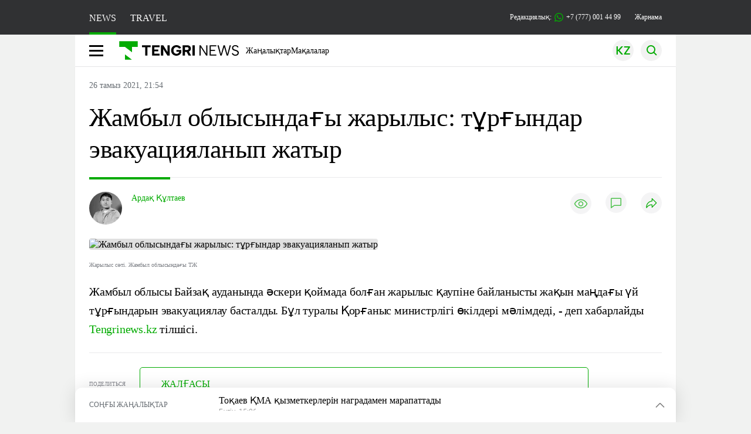

--- FILE ---
content_type: text/html; charset=UTF-8
request_url: https://kaz.tengrinews.kz/events/jambyil-oblyisyindagyi-jaryilyis-turgyindar-326404/
body_size: 32876
content:
<!DOCTYPE html>
<html lang="kk">
<head>
    <meta charset="utf-8">
    <meta http-equiv="X-UA-Compatible" content="IE=edge">
    <meta name="viewport" content="width=device-width, initial-scale=1.0">
    <meta name="csrf-token" content="tKGH8A7bPrZqyYSAA0SRefGNRSz1VCrCBzCL9hXF">
        <title>Жамбыл облысындағы жарылыс: тұрғындар эвакуацияланып жатыр: 26 тамыз 2021, 21:54 - жаңалықтар Tengrinews.kz</title>
<meta property="og:title" content="Жамбыл облысындағы жарылыс: тұрғындар эвакуацияланып жатыр: 26 тамыз 2021, 21:54 - жаңалықтар Tengrinews.kz">
<meta name="twitter:title" content="Жамбыл облысындағы жарылыс: тұрғындар эвакуацияланып жатыр: 26 тамыз 2021, 21:54 - жаңалықтар Tengrinews.kz">
<meta property="vk:title" content="Жамбыл облысындағы жарылыс: тұрғындар эвакуацияланып жатыр: 26 тамыз 2021, 21:54 - жаңалықтар Tengrinews.kz">
<meta property="og:type" content="article">
<meta property="og:updated_time" content="2021-08-26T21:54:52+05:00">
<meta name="author" content="tengrinews.kz">
<meta name="twitter:image" content="https://tengrinews.kz/userdata/news_kk/2021/news_326404/thumb_m/photo_86168.png">
<meta property="vk:image" content="https://tengrinews.kz/userdata/news_kk/2021/news_326404/thumb_m/photo_86168.png">
<meta property="og:image" content="https://tengrinews.kz/userdata/news_kk/2021/news_326404/thumb_m/photo_86168.png">
<meta name="article:published_time" property="article:published_time"
      content="2021-08-26T21:54:52+05:00">
<meta name="article:modified_time" content="2021-08-26T21:54:52+05:00">
<meta name="article:publisher" content="https://www.facebook.com/Tengrinews.kz/">
<meta name="article:author" content="https://www.facebook.com/Tengrinews.kz/">
<meta name="article:section" content="Новости">
    <meta name="article:tag" content="Тосын жай">
                        <meta name="article:tag" content="Өрт">
                                <meta name="article:tag" content="Жарылыс">
                                <meta name="article:tag" content="Жамбыл облысы">
                                <meta name="article:tag" content="Тараз">
            <meta name="telegram:channel" content="@tengrinews">
<meta name="news_keywords"
      content="Жамбыл,облысындағы,жарылыс:,тұрғындар,эвакуацияланып,жатыр">
<meta name="description" content="Tengrinews.kz ▶ Жамбыл облысындағы жарылыс: тұрғындар эвакуацияланып жатыр: 26 тамыз 2021, 21:54 ▶ Қосымша жаңалықтар мен оқиғаларды веб-сайттан оқыңыз.">
    <meta name="twitter:description" content="Tengrinews.kz ▶ Жамбыл облысындағы жарылыс: тұрғындар эвакуацияланып жатыр: 26 тамыз 2021, 21:54 ▶ Қосымша жаңалықтар мен оқиғаларды веб-сайттан оқыңыз.">
    <meta property="og:description" content="Tengrinews.kz ▶ Жамбыл облысындағы жарылыс: тұрғындар эвакуацияланып жатыр: 26 тамыз 2021, 21:54 ▶ Қосымша жаңалықтар мен оқиғаларды веб-сайттан оқыңыз.">
    <meta property="vk:description" content="Tengrinews.kz ▶ Жамбыл облысындағы жарылыс: тұрғындар эвакуацияланып жатыр: 26 тамыз 2021, 21:54 ▶ Қосымша жаңалықтар мен оқиғаларды веб-сайттан оқыңыз.">
<meta name="twitter:card" content="summary_large_image">
<meta name="geo.placename" content="Almaty, Kazakhstan">
<meta name="geo.position" content="43.235955,76.881530">
<meta name="geo.region" content="KZ-ALA">
<meta name="geo.country" content="KZ">
<meta name="ICBM" content="43.235955,76.881530">
<meta name="theme-color" content="#008000">
<meta name="msapplication-TileColor" content="#008000">
<meta name="apple-itunes-app" content="app-id=510927516">
<meta name="al:ios:app_store_id" content="510927516">
<meta name="al:ios:app_name" content="Tengrinews Новости Казахстана">
<meta name="al:android:package" content="kz.tengrinews">
<meta name="al:android:app_name" content="Tengrinews Новости Казахстана">
<meta http-equiv="X-UA-Compatible" content="IE=edge">
<meta property="og:site_name" content="Главные новости Казахстана - Tengrinews.kz">
<meta property="twitter:site" content="@tengrinewskz">
<meta property="og:image:width" content="1200">
<meta property="og:image:height" content="630">
<meta property="og:locale" content="ru">
<meta property="og:url" content="https://kaz.tengrinews.kz/events/jambyil-oblyisyindagyi-jaryilyis-turgyindar-326404/">
<meta name="twitter:url" content="https://kaz.tengrinews.kz/events/jambyil-oblyisyindagyi-jaryilyis-turgyindar-326404/">
<meta property="vk:url" content="https://kaz.tengrinews.kz/events/jambyil-oblyisyindagyi-jaryilyis-turgyindar-326404/">
<meta property="fb:pages" content="129433987143403"/>
<meta property="fb:app_id" content="745589595593710"/>
<meta name="twitter:creator" content="@tengrinewskz"/>
<link href="https://kaz.tengrinews.kz/events/jambyil-oblyisyindagyi-jaryilyis-turgyindar-326404/" rel="canonical">
<link rel="shortcut icon" href="https://tengrinews.kz/icon/new_logo.png" type="image/png">
<link href="https://tengrinews.kz/userdata/news_kk/2021/news_326404/thumb_m/photo_86168.png" rel="image_src">
    <link href="https://kaz.tengrinews.kz/events/jambyil-oblyisyindagyi-jaryilyis-turgyindar-326404/amp/" rel="amphtml">
<link href="/manifest.json" rel="manifest">
<meta name="robots" content="max-image-preview:large">
<script>
    window.pushDataTn = {
        width: screen.width,
        height: screen.height,
        host: 'https://kaz.tengrinews.kz',
        page_url: location.pathname,
        page_title: "Жамбыл облысындағы жарылыс: тұрғындар эвакуацияланып жатыр",
        page_type: "news",
        page_id: "326404",
        page_language: 'kk',
        publish_date: "2021-08-26 21:54:52",
        user_id: localStorage.getItem('tn_analiticsUID'),
        referrer: document.referrer,
        live: 1,
        authors: ["\u0410\u0440\u0434\u0430\u049b \u049a\u04b1\u043b\u0442\u0430\u0435\u0432"],
        page_rubric: "Тосын жай",
        source: "site"
    };
</script>
            <link fetchpriority="high" rel="preload" as="image" href="https://tengrinews.kz/userdata/news_kk/2021/news_326404/thumb_b/photo_86168.png.webp">
            <style>
        .content_main_thumb img {
            /*width: 100%; !* Или фиксированная ширина *!*/
            /*height: 200px; !* Задайте высоту *!*/
            background: linear-gradient(90deg, #e0e0e0 25%, #f0f0f0 50%, #e0e0e0 75%);
            background-size: 200% 100%;
            animation: shimmer 1.5s infinite;
            position: relative;
            overflow: hidden;
        }

        /*.content_main_thumb img {*/
        /*    display: none; !* Прячем изображение, пока оно не загрузится *!*/
        /*    width: 100%;*/
        /*    height: 100%;*/
        /*    object-fit: cover; !* Задайте способ обрезки изображения *!*/
        /*}*/

        @keyframes shimmer {
            from {
                background-position: 200% 0;
            }
            to {
                background-position: -200% 0;
            }
        }

    </style>

        <link rel="shortcut icon" href="https://tengrinews.kz/icon/new_logo.png" type="image/png">
                <link rel="apple-touch-icon"  href="https://tengrinews.kz/apple-touch-icon.png?v=1"/>
            <link rel="apple-touch-icon"  sizes=&quot;57x57&quot; href="https://tengrinews.kz/apple-touch-icon-57x57.png?v=1"/>
            <link rel="apple-touch-icon"  sizes=&quot;72x72&quot; href="https://tengrinews.kz/apple-touch-icon-72x72.png?v=1"/>
            <link rel="apple-touch-icon"  sizes=&quot;76x76&quot; href="https://tengrinews.kz/apple-touch-icon-76x76.png?v=1"/>
            <link rel="apple-touch-icon"  sizes=&quot;114x114&quot; href="https://tengrinews.kz/apple-touch-icon-114x114.png?v=1"/>
            <link rel="apple-touch-icon"  sizes=&quot;120x120&quot; href="https://tengrinews.kz/apple-touch-icon-120x120.png?v=1"/>
            <link rel="apple-touch-icon"  sizes=&quot;144x144&quot; href="https://tengrinews.kz/apple-touch-icon-144x144.png?v=1"/>
            <link rel="apple-touch-icon"  sizes=&quot;152x152&quot; href="https://tengrinews.kz/apple-touch-icon-152x152.png?v=1"/>
            <link rel="apple-touch-icon"  sizes=&quot;180x180&quot; href="https://tengrinews.kz/apple-touch-icon-180x180.png?v=1"/>
    
                <link rel="preconnect" href="https://ads.adfox.ru">
            <link rel="preconnect" href="https://avatars.mds.yandex.net">
            <link rel="preconnect" href="https://mc.yandex.ru">
            <link rel="preconnect" href="https://www.googletagmanager.com">
            <link rel="preconnect" href="https://pagead2.googlesyndication.com">
            <link rel="preconnect" href="https://yandex.ru">
            <link rel="preconnect" href="https://yastatic.net">
            <link rel="preconnect" href="https://login.sendpulse.com">
            <link rel="preconnect" href="https://ajax.googleapis.com">
            <link rel="preconnect" href="https://cdnjs.cloudflare.com">
            <link rel="preconnect" href="https://static.cloudflareinsights.com">
            <link rel="preconnect" href="https://tengrinews.kz">
            <link rel="preconnect" href="https://smi24.kz">
            <link rel="preconnect" href="https://www.instagram.com">
            <link rel="preconnect" href="https://platform.twitter.com">
            <link rel="preconnect" href="https://www.tiktok.com">
            <link rel="preconnect" href="https://c.tn.kz">
            <link rel="preconnect" href="https://sf16-website-login.neutral.ttwstatic.com">
            <link rel="preconnect" href="https://telegram.org">
            <link rel="preconnect" href="https://static.tengrinews.kz">
    
        
                        <link rel="preload" as="style" href="https://kaz.tengrinews.kz/build/assets/tengri_new_fonts-1fiZco_9.css" /><link rel="preload" as="style" href="https://kaz.tengrinews.kz/build/assets/tn-banners-DqBbw6ug.css" /><link rel="preload" as="style" href="https://kaz.tengrinews.kz/build/assets/tengri_new-BrMKDgj8.css" /><link rel="preload" as="style" href="https://kaz.tengrinews.kz/build/assets/icons-C4hbQOEq.css" /><link rel="preload" as="style" href="https://kaz.tengrinews.kz/build/assets/theme-switcher-rRyImVtT.css" /><link rel="modulepreload" as="script" href="https://kaz.tengrinews.kz/build/assets/theme-switcher-BqSEHpm9.js" /><link rel="modulepreload" as="script" href="https://kaz.tengrinews.kz/build/assets/vue.esm-bundler-B3nUG3w5.js" /><link rel="stylesheet" href="https://kaz.tengrinews.kz/build/assets/tengri_new_fonts-1fiZco_9.css" /><link rel="stylesheet" href="https://kaz.tengrinews.kz/build/assets/tn-banners-DqBbw6ug.css" /><link rel="stylesheet" href="https://kaz.tengrinews.kz/build/assets/tengri_new-BrMKDgj8.css" /><link rel="stylesheet" href="https://kaz.tengrinews.kz/build/assets/icons-C4hbQOEq.css" /><link rel="stylesheet" href="https://kaz.tengrinews.kz/build/assets/theme-switcher-rRyImVtT.css" /><script type="module" src="https://kaz.tengrinews.kz/build/assets/theme-switcher-BqSEHpm9.js"></script>
<script>
     window.addEventListener('load', () => window.setTimeout(() => {
        const makeLink = (asset) => {
            const link = document.createElement('link')

            Object.keys(asset).forEach((attribute) => {
                link.setAttribute(attribute, asset[attribute])
            })

            return link
        }

        const loadNext = (assets, count) => window.setTimeout(() => {
            if (count > assets.length) {
                count = assets.length

                if (count === 0) {
                    return
                }
            }

            const fragment = new DocumentFragment

            while (count > 0) {
                const link = makeLink(assets.shift())
                fragment.append(link)
                count--

                if (assets.length) {
                    link.onload = () => loadNext(assets, 1)
                    link.onerror = () => loadNext(assets, 1)
                }
            }

            document.head.append(fragment)
        })

        loadNext([], 3)
    }))
</script>                    <style>
                                html[lang=kk] .banner-tn_left:before, html[lang=kk] .tn-left-240x150-1-banner:before, html[lang=kk] .tn-left-240x150-2-banner:before, html[lang=kk] .tn-left-240x700-banner:before, html[lang=kk] .tn-top-banner:before {
                    content: "\416\430\440\43D\430\43C\430"
                }

                            </style>
                <script>window.jsLoad = window.jsLoad || [];</script>
            <script>
            window.addEventListener('load', () => {
                setTimeout(() => {
                    console.log(`Прошло ${performance.now().toFixed(2)} мс с начала загрузки страницы`);
                    const params = {
                        user_id: localStorage.tn_analiticsUID,
                        timestamp: Date.now(),
                    };
                    const query = new URLSearchParams(params).toString();
                    fetch(`/ajax/check-bot/?${query}`, {
                        method: 'GET',
                        headers: {'Content-Type': 'application/json'},
                    })
                        .then(response => response.json())
                        .then(data => {
                            if (!data.isBot) {
                                // Загружаем рекламные скрипты
                                const adScripts = [
                                    'https://pagead2.googlesyndication.com/pagead/js/adsbygoogle.js?client=ca-pub-2200451980193999',
                                    'https://yandex.ru/ads/system/context.js'
                                ];

                                adScripts.forEach(src => {
                                    const script = document.createElement('script');
                                    script.async = true;
                                    script.crossorigin = 'anonymous';
                                    script.src = src;
                                    document.head.append(script);
                                });

                                // Загружаем остальные скрипты с задержкой
                                setTimeout(async () => {
                                    console.log(`Прошло ${performance.now().toFixed(2)} мс с начала загрузки страницы`);

                                    for (const scriptConfig of window.jsLoad) {
                                        const script = document.createElement('script');
                                        script.type = scriptConfig.type || 'text/javascript';
                                        script.async = !scriptConfig.type;
                                        script.src = scriptConfig.value;

                                        if (scriptConfig.name === 'int-script') {
                                            script.classList.add('int-script');
                                        }
                                        if (scriptConfig.name === 'loader') {
                                            script.crossorigin = 'anonymous';
                                        }

                                        document.body.append(script);
                                        await new Promise(res => setTimeout(res, 200));
                                    }
                                }, 1000);

                                // LiveInternet counter
                                (function () {
                                    const url = '//counter.yadro.ru/hit?t20.1;r' + escape(document.referrer) +
                                        ((typeof (screen) == 'undefined') ? '' : ';s' + screen.width + '*' + screen.height + '*' +
                                            (screen.colorDepth ? screen.colorDepth : screen.pixelDepth)) + ';u' + escape(document.URL) +
                                        ';h' + escape(document.title.substring(0, 150)) + ';' + Math.random();

                                    const img = document.createElement('IMG');
                                    const a = document.createElement('A');
                                    img.width = 88;
                                    img.height = 31;
                                    img.alt = 'yadro';
                                    img.src = url;
                                    img.style.display = 'none';
                                    a.href = '//www.liveinternet.ru/click';
                                    a.setAttribute('target', '_blank');
                                    a.setAttribute('rel', 'noopener');
                                    a.append(img);
                                    document.body.append(a);
                                })();

                                // Yandex.Metrika counter
                                (function (m, e, t, r, i, k, a) {
                                    m[i] = m[i] || function () {
                                        (m[i].a = m[i].a || []).push(arguments)
                                    };
                                    m[i].l = 1 * new Date();
                                    k = e.createElement(t), a = e.getElementsByTagName(t)[0], k.async = 1, k.src = r, a.parentNode.insertBefore(k, a);
                                })(window, document, "script", "https://mc.yandex.ru/metrika/tag.js", "ym");

                                ym(23779498, "init", {
                                    clickmap: true,
                                    trackLinks: true,
                                    accurateTrackBounce: true,
                                    webvisor: true
                                });

                                // Google Tag Manager
                                (function (w, d, s, l, i) {
                                    w[l] = w[l] || [];
                                    w[l].push({'gtm.start': new Date().getTime(), event: 'gtm.js'});
                                    const f = d.getElementsByTagName(s)[0],
                                        j = d.createElement(s), dl = l != 'dataLayer' ? '&l=' + l : '';
                                    j.async = true;
                                    j.src = '//www.googletagmanager.com/gtm.js?id=' + i + dl;
                                    f.parentNode.insertBefore(j, f);
                                })(window, document, 'script', 'dataLayer', 'GTM-MJP9X7R');
                            }
                        })
                        .catch(error => console.error("Error getting IP address:", error));
                }, 200);
            });
        </script>
        <script>window.yaContextCb = window.yaContextCb || []</script>
        <script>
            window.Smi24 = window.Smi24 || {list: []};
            window.Smi24.push = function (selector) {
                window.Smi24.list.push(selector)
            }
        </script>
    
            <script type="application/ld+json">
        {"@context":"http:\/\/schema.org","@type":"NewsArticle","inLanguage":"kk","mainEntityOfPage":{"@type":"WebPage","@id":"https:\/\/kaz.tengrinews.kz\/events\/jambyil-oblyisyindagyi-jaryilyis-turgyindar-326404\/"},"headline":"\u0416\u0430\u043c\u0431\u044b\u043b \u043e\u0431\u043b\u044b\u0441\u044b\u043d\u0434\u0430\u0493\u044b \u0436\u0430\u0440\u044b\u043b\u044b\u0441: \u0442\u04b1\u0440\u0493\u044b\u043d\u0434\u0430\u0440 \u044d\u0432\u0430\u043a\u0443\u0430\u0446\u0438\u044f\u043b\u0430\u043d\u044b\u043f \u0436\u0430\u0442\u044b\u0440","description":"\u0416\u0430\u043c\u0431\u044b\u043b \u043e\u0431\u043b\u044b\u0441\u044b \u0411\u0430\u0439\u0437\u0430\u049b \u0430\u0443\u0434\u0430\u043d\u044b\u043d\u0434\u0430 \u04d9\u0441\u043a\u0435\u0440\u0438 \u049b\u043e\u0439\u043c\u0430\u0434\u0430 \u0431\u043e\u043b\u0493\u0430\u043d \u0436\u0430\u0440\u044b\u043b\u044b\u0441 \u049b\u0430\u0443\u043f\u0456\u043d\u0435 \u0431\u0430\u0439\u043b\u0430\u043d\u044b\u0441\u0442\u044b \u0436\u0430\u049b\u044b\u043d \u043c\u0430\u04a3\u0434\u0430\u0493\u044b \u04af\u0439 \u0442\u04b1\u0440\u0493\u044b\u043d\u0434\u0430\u0440\u044b\u043d \u044d\u0432\u0430\u043a\u0443\u0430\u0446\u0438\u044f\u043b\u0430\u0443 \u0431\u0430\u0441\u0442\u0430\u043b\u0434\u044b. \u0411\u04b1\u043b \u0442\u0443\u0440\u0430\u043b\u044b","alternativeHeadline":"\u0416\u0430\u043c\u0431\u044b\u043b \u043e\u0431\u043b\u044b\u0441\u044b\u043d\u0434\u0430\u0493\u044b \u0436\u0430\u0440\u044b\u043b\u044b\u0441: \u0442\u04b1\u0440\u0493\u044b\u043d\u0434\u0430\u0440 \u044d\u0432\u0430\u043a\u0443\u0430\u0446\u0438\u044f\u043b\u0430\u043d\u044b\u043f \u0436\u0430\u0442\u044b\u0440: 26 \u0442\u0430\u043c\u044b\u0437 2021, 21:54 - \u0436\u0430\u04a3\u0430\u043b\u044b\u049b\u0442\u0430\u0440 Tengrinews.kz","articleBody":"\u0416\u0430\u043c\u0431\u044b\u043b \u043e\u0431\u043b\u044b\u0441\u044b \u0411\u0430\u0439\u0437\u0430\u049b \u0430\u0443\u0434\u0430\u043d\u044b\u043d\u0434\u0430 \u04d9\u0441\u043a\u0435\u0440\u0438 \u049b\u043e\u0439\u043c\u0430\u0434\u0430 \u0431\u043e\u043b\u0493\u0430\u043d \u0436\u0430\u0440\u044b\u043b\u044b\u0441 \u049b\u0430\u0443\u043f\u0456\u043d\u0435 \u0431\u0430\u0439\u043b\u0430\u043d\u044b\u0441\u0442\u044b \u0436\u0430\u049b\u044b\u043d \u043c\u0430\u04a3\u0434\u0430\u0493\u044b \u04af\u0439 \u0442\u04b1\u0440\u0493\u044b\u043d\u0434\u0430\u0440\u044b\u043d \u044d\u0432\u0430\u043a\u0443\u0430\u0446\u0438\u044f\u043b\u0430\u0443 \u0431\u0430\u0441\u0442\u0430\u043b\u0434\u044b. \u0411\u04b1\u043b \u0442\u0443\u0440\u0430\u043b\u044b \u049a\u043e\u0440\u0493\u0430\u043d\u044b\u0441 \u043c\u0438\u043d\u0438\u0441\u0442\u0440\u043b\u0456\u0433\u0456 \u04e9\u043a\u0456\u043b\u0434\u0435\u0440\u0456 \u043c\u04d9\u043b\u0456\u043c\u0434\u0435\u0434\u0456, - \u0434\u0435\u043f \u0445\u0430\u0431\u0430\u0440\u043b\u0430\u0439\u0434\u044b Tengrinews.kz \u0442\u0456\u043b\u0448\u0456\u0441\u0456.\n\n&quot;\u0411\u0430\u0439\u0437\u0430\u049b \u0430\u0443\u0434\u0430\u043d\u044b\u043d\u0434\u0430\u0493\u044b \u04d9\u0441\u043a\u0435\u0440\u0438 \u0431\u04e9\u043b\u0456\u043c\u0434\u0435 19.00 \u0448\u0430\u043c\u0430\u0441\u044b\u043d\u0434\u0430 \u049b\u043e\u0439\u043c\u0430\u043b\u0430\u0440\u0434\u044b\u04a3 \u0431\u0456\u0440\u0456\u043d\u0456\u04a3 \u043c\u0430\u04a3\u044b\u043d\u0434\u0430 \u04e9\u0440\u0442 \u0448\u044b\u049b\u0442\u044b. \u0411\u04e9\u043b\u0456\u043c\u043d\u0456\u04a3 \u04e9\u0440\u0442 \u0441\u04e9\u043d\u0434\u0456\u0440\u0443\u0448\u0456\u043b\u0435\u0440\u0456 \u0456\u0441\u043a\u0435 \u043a\u0456\u0440\u0456\u0441\u0442\u0456. \u041e\u043b\u0430\u0440\u0493\u0430 \u0416\u0430\u043c\u0431\u044b\u043b \u043e\u0431\u043b\u044b\u0441\u0442\u044b\u049b \u0422\u0416\u0414 \u04e9\u043a\u0456\u043b\u0434\u0435\u0440\u0456 \u043a\u04e9\u043c\u0435\u043a\u0442\u0435\u0441\u0456\u043f \u0436\u0430\u0442\u044b\u0440. \u04e8\u0440\u0442\u0442\u0456\u04a3 \u0431\u0456\u0440 \u0431\u04e9\u043b\u0456\u0433\u0456\u043d \u043e\u049b\u0448\u0430\u0443\u043b\u0430\u0443 \u043c\u04af\u043c\u043a\u0456\u043d \u0431\u043e\u043b\u0434\u044b.&amp;nbsp;\u0411\u04b1\u0493\u0430\u043d \u049b\u0430\u0440\u0430\u043c\u0430\u0441\u0442\u0430\u043d, \u04e9\u0440\u0442 \u043a\u0435\u0437\u0456\u043d\u0434\u0435 \u0431\u0435\u043b\u0433\u0456\u0441\u0456\u0437 \u0437\u0430\u0442\u0442\u0430\u0440 \u0436\u0430\u0440\u044b\u043b\u0434\u044b. \u04e8\u0440\u0442 \u0448\u044b\u049b\u049b\u0430\u043d \u043e\u0440\u044b\u043d\u0434\u044b \u043e\u049b\u0448\u0430\u0443\u043b\u0430\u0443 \u0436\u04b1\u043c\u044b\u0441\u0442\u0430\u0440\u044b \u0436\u0430\u043b\u0493\u0430\u0441\u044b\u043f \u0436\u0430\u0442\u044b\u0440. \u04e8\u0440\u0442 \u0441\u0435\u0431\u0435\u0431\u0456 \u0430\u043d\u044b\u049b\u0442\u0430\u043b\u044b\u043f \u0436\u0430\u0442\u044b\u0440. \u049a\u043e\u0439\u043c\u0430\u043b\u0430\u0440\u0434\u0430 \u0438\u043d\u0436\u0435\u043d\u0435\u0440\u043b\u0456\u043a \u049b\u0430\u0440\u0443-\u0436\u0430\u0440\u0430\u049b \u0441\u0430\u049b\u0442\u0430\u043b\u0493\u0430\u043d. \u041e\u043b\u0430\u0440 \u0430\u043b\u044b\u0441\u049b\u0430 \u04b1\u0448\u043f\u0430\u0439\u0442\u044b\u043d \u0437\u0430\u0442\u0442\u0430\u0440&quot;, - \u0434\u0435\u043b\u0456\u043d\u0433\u0435\u043d \u0445\u0430\u0431\u0430\u0440\u043b\u0430\u043c\u0430\u0434\u0430.\n\n\u0421\u043e\u043d\u044b\u043c\u0435\u043d \u049b\u0430\u0442\u0430\u0440, \u0445\u0430\u043b\u044b\u049b\u0442\u044b\u04a3 \u049b\u0430\u0443\u0456\u043f\u0441\u0456\u0437\u0434\u0456\u0433\u0456 \u043c\u0430\u049b\u0441\u0430\u0442\u044b\u043d\u0434\u0430 \u0436\u0430\u049b\u044b\u043d \u043c\u0430\u04a3\u0434\u0430\u0493\u044b \u04af\u0439 \u0442\u04b1\u0440\u0493\u044b\u043d\u0434\u0430\u0440\u044b\u043d \u044d\u0432\u0430\u043a\u0443\u0430\u0446\u0438\u044f\u043b\u0430\u0443 \u04b1\u0439\u0493\u0430\u0440\u044b\u043b\u0434\u044b. \u041e\u049b\u0438\u0493\u0430 \u043e\u0440\u043d\u044b\u043d\u0430 \u049b\u043e\u0440\u0493\u0430\u043d\u044b\u0441 \u043c\u0438\u043d\u0438\u0441\u0442\u0440\u0456\u043d\u0456\u04a3 \u043e\u0440\u044b\u043d\u0431\u0430\u0441\u0430\u0440\u044b \u0431\u0430\u0441\u0442\u0430\u0493\u0430\u043d \u043a\u043e\u043c\u0438\u0441\u0441\u0438\u044f \u0430\u0442\u0442\u0430\u043d\u0434\u044b. \u041e\u043b\u0430\u0440 \u0422\u0416 \u0441\u0430\u043b\u0434\u0430\u0440\u044b\u043d \u0436\u043e\u044e\u043c\u0435\u043d \u0430\u0439\u043d\u0430\u043b\u044b\u0441\u0430\u0442\u044b\u043d\u044b \u0430\u0439\u0442\u044b\u043b\u0430\u0434\u044b.\n\u041c\u04b1\u043d\u044b\u04a3 \u0430\u043b\u0434\u044b\u043d\u0434\u0430 \u049a\u043e\u0440\u0493\u0430\u043d\u044b\u0441 \u043c\u0438\u043d\u0438\u0441\u0442\u0440\u043b\u0456\u0433\u0456\u043d\u0456\u04a3 \u0431\u0430\u0441\u043f\u0430\u0441\u04e9\u0437 \u049b\u044b\u0437\u043c\u0435\u0442\u0456 \u04d9\u0441\u043a\u0435\u0440\u0438 \u049b\u043e\u0439\u043c\u0430\u0434\u0430\u043d&amp;nbsp;\u04e9\u0440\u0442 \u0448\u044b\u049b\u049b\u0430\u043d\u044b\u043d&amp;nbsp;\u0440\u0430\u0441\u0442\u0430\u0493\u0430\u043d \u0435\u0434\u0456.\n\n&quot;\u0416\u0430\u043c\u0431\u044b\u043b \u043e\u0431\u043b\u044b\u0441\u044b \u0411\u0430\u0439\u0437\u0430\u049b \u0430\u0443\u0434\u0430\u043d\u044b\u043d\u0434\u0430 \u043e\u0440\u043d\u0430\u043b\u0430\u0441\u049b\u0430\u043d \u04d9\u0441\u043a\u0435\u0440\u0438 \u0431\u04e9\u043b\u0456\u043c\u0434\u0435 \u0441\u0430\u0493\u0430\u0442 19.00 \u0448\u0430\u043c\u0430\u0441\u044b\u043d\u0434\u0430 \u049b\u043e\u0439\u043c\u0430\u043b\u0430\u0440\u0434\u044b\u04a3 \u0431\u0456\u0440\u0456\u043d\u0456\u04a3 \u0436\u0430\u043d\u044b\u043d\u0434\u0430 \u04e9\u0440\u0442 \u0448\u044b\u049b\u0442\u044b. \u04e8\u0440\u0442 \u0441\u0430\u043b\u0434\u0430\u0440\u044b\u043d\u0430\u043d \u0431\u0435\u043b\u0433\u0456\u043b\u0435\u043d\u0431\u0435\u0433\u0435\u043d \u0437\u0430\u0442\u0442\u0430\u0440 \u0436\u0430\u0440\u044b\u043b\u0434\u044b. \u04e8\u0440\u0442\u0442\u0456 \u0441\u04e9\u043d\u0434\u0456\u0440\u0443\u0433\u0435 \u0431\u04e9\u043b\u0456\u043c\u043d\u0456\u04a3 \u04e9\u0440\u0442 \u0441\u04e9\u043d\u0434\u0456\u0440\u0443 \u043a\u043e\u043c\u0430\u043d\u0434\u0430\u043b\u0430\u0440\u044b, \u0448\u044b\u043d\u0436\u044b\u0440 \u0442\u0430\u0431\u0430\u043d\u0434\u044b \u04e9\u0440\u0442 \u0441\u04e9\u043d\u0434\u0456\u0440\u0443 \u043c\u0430\u0448\u0438\u043d\u0430\u043b\u0430\u0440\u044b \u0442\u0430\u0440\u0442\u044b\u043b\u0434\u044b. \u041e\u043b\u0430\u0440\u0493\u0430 \u0416\u0430\u043c\u0431\u044b\u043b \u043e\u0431\u043b\u044b\u0441\u044b \u0431\u043e\u0439\u044b\u043d\u0448\u0430 \u0422\u0416\u0414 \u04e9\u0440\u0442 \u0441\u04e9\u043d\u0434\u0456\u0440\u0443\u0448\u0456\u043b\u0435\u0440\u0456 \u043a\u04e9\u043c\u0435\u043a \u043a\u04e9\u0440\u0441\u0435\u0442\u0456\u043f \u0436\u0430\u0442\u044b\u0440&quot;, - \u0434\u0435\u043f \u0445\u0430\u0431\u0430\u0440\u043b\u0430\u0434\u044b \u043c\u0438\u043d\u0438\u0441\u0442\u0440\u043b\u0456\u043a\u0442\u0456\u04a3 \u0431\u0430\u0441\u043f\u0430\u0441\u04e9\u0437 \u049b\u044b\u0437\u043c\u0435\u0442\u0456.\n\n\u041a\u0435\u0439\u0456\u043d \u043a\u0443\u04d9\u0433\u0435\u0440\u043b\u0435\u0440 \u04d9\u043b\u0456 \u0434\u0435 \u0436\u0430\u0440\u044b\u043b\u044b\u0441 \u0431\u043e\u043b\u044b\u043f \u0436\u0430\u0442\u049b\u0430\u043d\u044b\u043d \u0445\u0430\u0431\u0430\u0440\u043b\u0430\u0493\u0430\u043d. \u041a\u0443\u04d9\u0433\u0435\u0440\u043b\u0435\u0440\u0434\u0456\u04a3 \u0430\u0439\u0442\u0443\u044b\u043d\u0448\u0430, \u04d9\u0441\u043a\u0435\u0440\u0438 \u049b\u043e\u0439\u043c\u0430 \u0436\u0430\u049b\u0442\u0430\u0493\u044b \u0436\u0430\u0440\u044b\u043b\u044b\u0441\u0442\u0430\u0440 \u04d9\u043b\u0456 \u0434\u0435 \u0436\u0430\u043b\u0493\u0430\u0441\u044b\u043f \u0436\u0430\u0442\u044b\u0440. \u0416\u0430\u0440\u044b\u043b\u044b\u0441 \u0442\u0456\u043f\u0442\u0456 \u0422\u0430\u0440\u0430\u0437 \u049b\u0430\u043b\u0430\u0441\u044b \u0442\u04b1\u0440\u0493\u044b\u043d\u0434\u0430\u0440\u044b\u043d\u0430 \u0435\u0441\u0442\u0456\u043b\u0433\u0435\u043d.\n\u0421\u0456\u043b\u0442\u0435\u043c\u0435\u0441\u0456\u0437 \u0436\u0430\u04a3\u0430\u043b\u044b\u049b \u043e\u049b\u0438\u0441\u044b\u0437 \u0431\u0430? \u041e\u043d\u0434\u0430 Telegram \u0436\u0435\u043b\u0456\u0441\u0456\u043d\u0434\u0435 \u043f\u0430\u0440\u0430\u049b\u0448\u0430\u043c\u044b\u0437\u0493\u0430 \u0442\u0456\u0440\u043a\u0435\u043b\u0456\u04a3\u0456\u0437!","articleSection":"\u041d\u043e\u0432\u043e\u0441\u0442\u044c","image":{"@type":"ImageObject","url":"https:\/\/tengrinews.kz\/userdata\/news_kk\/2021\/news_326404\/thumb_m\/photo_86168.png","height":800,"width":450},"datePublished":"2021-08-26T21:54:52+06:00","dateModified":"2021-08-26T21:54:52+06:00","author":[{"@type":"Person","name":"\u0410\u0440\u0434\u0430\u049b \u049a\u04b1\u043b\u0442\u0430\u0435\u0432","url":"https:\/\/kaz.tengrinews.kz\/author\/238\/","familyName":"\u049a\u04b1\u043b\u0442\u0430\u0435\u0432","givenName":"\u0410\u0440\u0434\u0430\u049b","jobTitle":"","description":"\u0410\u0432\u0442\u043e\u0440 \u043c\u0430\u0442\u0435\u0440\u0438\u0430\u043b\u0430 \u0416\u0430\u043c\u0431\u044b\u043b \u043e\u0431\u043b\u044b\u0441\u044b\u043d\u0434\u0430\u0493\u044b \u0436\u0430\u0440\u044b\u043b\u044b\u0441: \u0442\u04b1\u0440\u0493\u044b\u043d\u0434\u0430\u0440 \u044d\u0432\u0430\u043a\u0443\u0430\u0446\u0438\u044f\u043b\u0430\u043d\u044b\u043f \u0436\u0430\u0442\u044b\u0440 - \u049a\u04b1\u043b\u0442\u0430\u0435\u0432 \u0410\u0440\u0434\u0430\u049b","gender":"male","image":"https:\/\/tengrinews.kz\/userdata\/user\/thumb_124\/87f0766cfedde948aadc2088778139c5.jpeg"}],"publisher":{"@context":"https:\/\/schema.org","@type":"Organization","address":"\u041a\u0430\u0437\u0430\u0445\u0441\u0442\u0430\u043d, \u0433.\u0410\u043b\u043c\u0430\u0442\u044b, \u0443\u043b.\u041a\u0430\u0440\u0430\u0441\u0430\u0439 \u0431\u0430\u0442\u044b\u0440\u0430 88","alternateName":["tengri news","\u0442\u0435\u043d\u0433\u0440\u0438 \u043d\u044c\u044e\u0441","tengri","\u0442\u0435\u043d\u0433\u0440\u0438","tengrinews","\u0442\u0435\u043d\u0433\u0440\u0438\u043d\u044c\u044e\u0441","tengrinews kz","\u0442\u0435\u043d\u0433\u0440\u0438\u043d\u044c\u044e\u0441 \u043a\u0437"],"description":"Tengrinews.kz - \u049a\u0430\u0437\u0430\u049b\u0441\u0442\u0430\u043d\u043d\u044b\u04a3 \u0435\u04a3 \u04e9\u0437\u0435\u043a\u0442\u0456 \u0436\u0430\u04a3\u0430\u043b\u044b\u049b\u0442\u0430\u0440\u044b, \u0431\u0438\u0437\u043d\u0435\u0441, \u044d\u043a\u043e\u043d\u043e\u043c\u0438\u043a\u0430, \u0441\u0430\u044f\u0445\u0430\u0442 \u0436\u04d9\u043d\u0435 \u0441\u043f\u043e\u0440\u0442 \u0436\u0430\u04a3\u0430\u043b\u044b\u049b\u0442\u0430\u0440\u044b","foundingDate":"2010-10-15","logo":{"@type":"ImageObject","url":"https:\/\/tengrinews.kz\/icon\/new_logo.png","width":512,"height":512},"email":"news@tn.kz","legalName":"Tengrinews","sameAs":"https:\/\/tengrinews.kz","telephone":"+77770014499","image":"https:\/\/tengrinews.kz\/icon\/new_logo.png","name":"Publisher-Tengrinews"},"copyrightHolder":{"@context":"https:\/\/schema.org","@type":"Organization","address":"\u041a\u0430\u0437\u0430\u0445\u0441\u0442\u0430\u043d, \u0433.\u0410\u043b\u043c\u0430\u0442\u044b, \u0443\u043b.\u041a\u0430\u0440\u0430\u0441\u0430\u0439 \u0431\u0430\u0442\u044b\u0440\u0430 88","alternateName":["tengri","\u0442\u0435\u043d\u0433\u0440\u0438"],"description":"Tengrinews.kz - \u049a\u0430\u0437\u0430\u049b\u0441\u0442\u0430\u043d\u043d\u044b\u04a3 \u0435\u04a3 \u04e9\u0437\u0435\u043a\u0442\u0456 \u0436\u0430\u04a3\u0430\u043b\u044b\u049b\u0442\u0430\u0440\u044b, \u0431\u0438\u0437\u043d\u0435\u0441, \u044d\u043a\u043e\u043d\u043e\u043c\u0438\u043a\u0430, \u0441\u0430\u044f\u0445\u0430\u0442 \u0436\u04d9\u043d\u0435 \u0441\u043f\u043e\u0440\u0442 \u0436\u0430\u04a3\u0430\u043b\u044b\u049b\u0442\u0430\u0440\u044b","email":"news@tn.kz","foundingDate":"2010-10-15","legalName":"Tengrinews","sameAs":"https:\/\/tengrinews.kz","telephone":"+77770014499","name":"copyright Tengrinews","image":{"@type":"ImageObject","url":"https:\/\/tengrinews.kz\/icon\/new_logo.png","width":512,"height":512}}}
    </script>
    <script type="application/ld+json">
                    {"@context":"https:\/\/schema.org","@type":"BreadcrumbList","itemListElement":[{"@type":"ListItem","position":1,"item":{"@id":"https:\/\/kaz.tengrinews.kz\/","name":"\u0411\u0430\u0441\u0442\u044b"}},{"@type":"ListItem","position":2,"item":{"@id":"https:\/\/kaz.tengrinews.kz\/find-out\/","name":"\u0411\u0456\u043b"}},{"@type":"ListItem","position":3,"item":{"@id":"https:\/\/kaz.tengrinews.kz\/accidents\/","name":"\u041e\u049b\u0438\u0493\u0430"}},{"@type":"ListItem","position":4,"item":{"@id":"https:\/\/kaz.tengrinews.kz\/events\/","name":"\u0422\u043e\u0441\u044b\u043d \u0436\u0430\u0439"}}]}
            </script>
</head>
<body class="bg">
<noscript>
    <iframe loading="lazy" src="//www.googletagmanager.com/ns.html?id=GTM-MJP9X7R"
            height="0" width="0" style="display:none;visibility:hidden"></iframe>
</noscript><div id="top"></div>
<div class="my-app">
            <div style="position: fixed; z-index: 25;">
    <div data-link=""></div>
</div>
<header class="header">
        <div class="header_sub container">
        <div class="header_sub_tengri-rubrics">
                            <a class="header_tengri-rubrics_item news active" href="https://kaz.tengrinews.kz/">NEWS</a>
                <a class="header_tengri-rubrics_item travel" href="https://kaz.tengrinews.kz/tengritravel/">TRAVEL</a>
                    </div>
        <div class="header_sub_links">
            <div class="tn-weather-widget tn-visible@m" tn-toggle-weather="">
                <div class="tn-weather-icon">
                    <i data-weather="icon"></i>
                </div>
                <div class="tn-weather-reading" data-weather="temperature"></div>
            </div>

            
            <div class="header_sub_links_item">
                                                        <span class="tn-course">
                        <i class="tn-icon-course tn-icon-dollar"></i> &nbsp;502.56&nbsp;
                                                    <img width="8" height="8" src="https://kaz.tengrinews.kz/build/assets/course-up-BxdhLQvb.svg" alt="course up">
                                            </span>
                                                        <span class="tn-course">
                        <i class="tn-icon-course tn-icon-euro"></i> &nbsp;595.54&nbsp;
                                                    <img width="8" height="8" src="https://kaz.tengrinews.kz/build/assets/course-up-BxdhLQvb.svg" alt="course up">
                                            </span>
                                                        <span class="tn-course">
                        <i class="tn-icon-course tn-icon-ruble"></i> &nbsp;6.57&nbsp;
                                                    <img width="8" height="8" src="https://kaz.tengrinews.kz/build/assets/course-up-BxdhLQvb.svg" alt="course up">
                                            </span>
                            </div>

            <a class="header_sub_links_item" href="https://tengrinews.kz/page/contact/">
                Редакциялық:
                <img width="15" height="15" src="https://kaz.tengrinews.kz/build/assets/phone-H2BvxlOy.svg" alt="Иконка телефона">
                +7 (777) 001 44 99
            </a>
            <a class="header_sub_links_item" href="https://alashmg.kz/kk/advertising/project/kaztengrinews">Жарнама</a>
        </div>
    </div>
</header>
<main class="container">
    <div class="menu">
        <nav class="menu_nav" itemscope itemtype="https://schema.org/SiteNavigationElement">
            <div class="menu_burger active">
                <i class="icon burger"></i>
            </div>
            <div class="menu_burger-x">
                <i class="icon burger-x"></i>
            </div>

            <ul class="menu-nav-ul" itemprop="about" itemscope itemtype="http://schema.org/ItemList">
                <li class="menu_nav_item menu_logo" itemprop="itemListElement" itemscope
                    itemtype="http://schema.org/ItemList">
                    <a href="/" itemprop="url">
                        <i class="icon logo-tn sm:ml-[24px] sm:mr-[12px]"></i>
                    </a>
                    <meta itemprop="name" content="Главная">
                </li>

                <li class="menu_nav_item" itemprop="itemListElement" itemscope itemtype="http://schema.org/ItemList">
                    <a class="menu_nav_item " href="/news/" itemprop="url">Жаңалықтар</a>
                    <meta itemprop="name" content="Жаңалықтар">
                </li>

                                    <li class="menu_nav_item" itemprop="itemListElement" itemscope
                        itemtype="http://schema.org/ItemList">
                        <a class="menu_nav_item " href="/article/" itemprop="url">Мақалалар</a>
                        <meta itemprop="name" content="Мақалалар">
                    </li>
                                            </ul>
        </nav>

        <div class="menu_links">
            <div class="menu_links_current_lang">
                                        
                        
                        
                        <img width="36" height="36" class="menu_links_lang" src="https://kaz.tengrinews.kz/build/assets/menu-lang-CzdwVC4j.svg" alt="Тілді таңдаңыз">
                        
                                    </div>
            <div class="menu_links_lang-select">
                <a href="https://kaz.tengrinews.kz/">
                    
                    
                    
                    <img width="17" height="10" src="https://kaz.tengrinews.kz/build/assets/lang-sel-kz-BCGavXW5.svg" alt="Қазақ тілі">
                    
                    Қазақша
                </a>
                <a href="https://tengrinews.kz/">
                    
                    
                    
                    <img width="17" height="10" src="https://kaz.tengrinews.kz/build/assets/lang-sel-ru-Dh7_tfT2.svg" alt="Русский язык">
                    
                    Русский
                </a>
                <a href="https://en.tengrinews.kz/">
                    
                    
                    
                    <img width="17" height="10" src="https://kaz.tengrinews.kz/build/assets/lang-sel-en-D3fvr73z.svg" alt="English language">
                    
                    English
                </a>
            </div>
            
            
            
            <img width="36" height="36" class="menu_links_search" src="https://kaz.tengrinews.kz/build/assets/menu-search-D6bAD-TS.svg" alt="Іздеу">
            
        </div>

        <div class="menu_links_mob">
                                        <img class="menu_links_mob_lang" width="24" height="24" src="https://kaz.tengrinews.kz/build/assets/lang-mobile-icon-KZ-green-BcwXHHye.svg" alt="Тілді таңдаңыз">
                        
            <div class="mob_lang_select">
                <div class="mob_lang_select_menu">
                    <div class="mob_lang_select_menu_head">
                        <span>Выберите язык</span>
                        <div>
                            <picture>
                                <source media="(prefers-color-scheme: light)" srcset="https://kaz.tengrinews.kz/build/assets/close-DKBhRO5I.svg">
                                <source media="(prefers-color-scheme: dark)" srcset="https://kaz.tengrinews.kz/build/assets/close-dark-DTkPWA6w.svg">
                                <img width="25" height="25" class="mob_lang_select_close" src="https://kaz.tengrinews.kz/build/assets/close-DKBhRO5I.svg" alt="Закрыть выбор язык">
                            </picture>
                        </div>
                    </div>
                    <a class="mob_lang_select_menu_itm" href="https://kaz.tengrinews.kz/">
                        <i class="icon kk mr-2"></i>
                        Қазақша
                    </a>
                    <a class="mob_lang_select_menu_itm" href="https://tengrinews.kz/">
                        <i class="icon ru mr-2"></i>
                        Русский
                    </a>
                    <a class="mob_lang_select_menu_itm" href="https://en.tengrinews.kz/">
                        <i class="icon en mr-2"></i>
                        English
                    </a>
                </div>
            </div>
            <img class="menu_links_search_mob" width="24" height="24" src="https://kaz.tengrinews.kz/build/assets/mob-search-C6jNR_os.svg" alt="Іздеу">
        </div>
    </div>
                <div class="advertising_button-bg">
            </div>
    <form class="menu_search" action="/search/">
        <input type="search" name="text" placeholder="Іздеу">
    </form>
        </main>
                <main class="container">
                
    <section class="first" itemscope itemtype="https://schema.org/NewsArticle">
        

        <ol class="breadCrumb-ls date-time" itemscope itemtype="https://schema.org/BreadcrumbList">
            <li class="breadCrumb-ls--item visually-hidden" itemprop="itemListElement" itemscope
                itemtype="https://schema.org/ListItem">
                <a itemprop="item" href="https://tengrinews.kz/" target="_self">
                    <span itemprop="name">Главная</span>
                </a>
                <meta itemprop="position" content="0">
            </li>
                            <li class="breadCrumb-ls--item content_item_meta_rub visually-hidden events"
                    itemprop="itemListElement" itemscope
                    itemtype="https://schema.org/ListItem">
                    <a itemprop="item" href="/events/" target="_self">
                        <span itemprop="name">Тосын жай</span>
                    </a>
                    <meta itemprop="position" content="1">
                </li>
                        <li><span>26 тамыз 2021, 21:54</span></li>

        </ol>

        <!-- Дата публикации и дата последнего изменения -->
        <meta itemprop="datePublished" content="2021-08-26T21:54:52+05:00"/>
        <meta itemprop="dateModified" content="2021-08-26T21:54:52+05:00"/>
        <meta itemprop="inLanguage" content="kk"/>
        <meta itemprop="headline" content="Жамбыл облысындағы жарылыс: тұрғындар эвакуацияланып жатыр">
        <meta itemprop="url" content="/events/jambyil-oblyisyindagyi-jaryilyis-turgyindar-326404/">
        <meta itemprop="description" content="Tengrinews.kz ▶ Жамбыл облысындағы жарылыс: тұрғындар эвакуацияланып жатыр: 26 тамыз 2021, 21:54 ▶ Қосымша жаңалықтар мен оқиғаларды веб-сайттан оқыңыз."/>
        <meta itemprop="articleSection" content="Новости">
        <meta itemscope itemprop="mainEntityOfPage" itemType="https://schema.org/WebPage"
              itemid="/events/jambyil-oblyisyindagyi-jaryilyis-turgyindar-326404/"
              content="Жамбыл облысындағы жарылыс: тұрғындар эвакуацияланып жатыр"/>


        <h1 class="head-single">Жамбыл облысындағы жарылыс: тұрғындар эвакуацияланып жатыр</h1>

        <div class="content single">

            <div class="content_main">

                <div class="content_main_meta">
                                                                        <div class="content_main_meta_author">
                                                                    <div class="content_main_meta_author_item">
                                        <div class="content_main_meta_author_item_photo">
                                            <img loading="lazy" width="56" height="56" src="https://tengrinews.kz/userdata/user/thumb_56/87f0766cfedde948aadc2088778139c5.jpeg.webp" alt="Ардақ Құлтаев" data-nosnippet>
                                        </div>
                                        <span class="content_main_meta_author_item_name">
                                            <a href="https://kaz.tengrinews.kz/author/238/">Ардақ Құлтаев</a>
                                                                                    </span>
                                        <!-- Автор статьи -->
                                        <div itemprop="author" itemscope itemtype="http://schema.org/Person">
                                            <meta itemprop="name" content="Ардақ Құлтаев">
                                            <meta itemprop="url" content="https://kaz.tengrinews.kz/author/238/">
                                        </div>
                                    </div>
                                                            </div>
                                                                <div class="content_main_meta_stat">
                                                <span class="content_main_meta_stat_view">
    <svg xmlns="http://www.w3.org/2000/svg" width="36" height="36" viewBox="0 0 36 36" fill="none">
        <rect width="36" height="36" rx="18" fill="#292D39" fill-opacity="0.05"/>
        <path d="M18 11.5C10.5 11.5 7.5 18.5008 7.5 18.5008C7.5 18.5008 10.5 25.5 18 25.5C25.5 25.5 28.5 18.5008 28.5 18.5008C28.5 18.5008 25.5 11.5 18 11.5Z" stroke="var(--ColorFillBrand)" stroke-opacity="0.7" stroke-width="1.5" stroke-linecap="round" stroke-linejoin="round"/>
        <path d="M18 22.0007C19.933 22.0007 21.5 20.4337 21.5 18.5007C21.5 16.5677 19.933 15.0007 18 15.0007C16.067 15.0007 14.5 16.5677 14.5 18.5007C14.5 20.4337 16.067 22.0007 18 22.0007Z" stroke="var(--ColorFillBrand)" stroke-opacity="0.7" stroke-width="1.5" stroke-linecap="round" stroke-linejoin="round"/>
    </svg>
    <span class="tn-text-preloader-dark" data-views="" data-id="326404" data-type="news" data-lang="kk" data-travel=""></span>
</span>
<span class="content_main_meta_stat_comm comm-326404">
                                            <a href="#comm">
                                                <svg xmlns="http://www.w3.org/2000/svg" width="36" height="36" viewBox="0 0 36 36" fill="none">
                                                    <rect width="36" height="36" rx="18" fill="#292D39" fill-opacity="0.05"/>
                                                    <mask id="path-2-inside-1_1013_10151" fill="white">
                                                        <path fill-rule="evenodd" clip-rule="evenodd" d="M10.5 10.5C9.67157 10.5 9 11.1716 9 12V21V22.5V27.7227C9 28.0481 9.36775 28.2373 9.6325 28.0482L14.25 24.75L15.3 24H25.5C26.3284 24 27 23.3284 27 22.5V12C27 11.1716 26.3284 10.5 25.5 10.5H10.5Z"/>
                                                    </mask>
                                                    <path d="M9.6325 28.0482L10.5043 29.2688L10.5044 29.2688L9.6325 28.0482ZM14.25 24.75L13.3781 23.5294L14.25 24.75ZM15.3 24V22.5C14.9874 22.5 14.6825 22.5977 14.4281 22.7794L15.3 24ZM10.5 12V12V9C8.84315 9 7.5 10.3431 7.5 12H10.5ZM10.5 21V12H7.5V21H10.5ZM10.5 22.5V21H7.5V22.5H10.5ZM10.5 27.7227V22.5H7.5V27.7227H10.5ZM8.76064 26.8276C9.48869 26.3076 10.5 26.828 10.5 27.7227H7.5C7.5 29.2681 9.24681 30.1671 10.5043 29.2688L8.76064 26.8276ZM13.3781 23.5294L8.76064 26.8276L10.5044 29.2688L15.1219 25.9706L13.3781 23.5294ZM14.4281 22.7794L13.3781 23.5294L15.1219 25.9706L16.1719 25.2206L14.4281 22.7794ZM25.5 22.5H15.3V25.5H25.5V22.5ZM25.5 22.5V25.5C27.1569 25.5 28.5 24.1569 28.5 22.5H25.5ZM25.5 12V22.5H28.5V12H25.5ZM25.5 12H28.5C28.5 10.3431 27.1569 9 25.5 9V12ZM10.5 12H25.5V9H10.5V12Z" fill="var(--ColorFillBrand)" fill-opacity="0.7" mask="url(#path-2-inside-1_1013_10151)"/>
                                                </svg>
                                            </a>
                                            <span class="tn-text-preloader-dark" data-comments="" data-id="326404" data-type="news"
                                                  data-lang="kk"></span>
                                        </span>
<span class="tn-text-preloader-dark"
      data-view-inc=""
      data-id="326404"
      data-type="news"
      data-lang="kk"
      data-mix=""
      data-travel="" style="display: none;"></span>
<div class="content_main_meta_stat_top">
    <button aria-label="Поделиться" onclick="showTopSocial(this)">
        <svg xmlns="http://www.w3.org/2000/svg" width="36" height="36" viewBox="0 0 36 36" fill="none">
            <path d="M36 18C36 8.05888 27.9411 0 18 0C8.05887 0 0 8.05888 0 18C0 27.9411 8.05887 36 18 36C27.9411 36 36 27.9411 36 18Z" fill="#292D39" fill-opacity="0.05"/>
            <path d="M9.95028 26.7501C10.0615 26.7516 10.1711 26.7235 10.2677 26.6686C10.3644 26.6136 10.4447 26.5339 10.5003 26.4376C11.3327 25.0195 12.5191 23.842 13.9434 23.0203C15.3677 22.1986 16.981 21.7609 18.6253 21.7501V25.5001C18.6259 25.6235 18.663 25.7439 18.732 25.8462C18.8009 25.9486 18.8986 26.0282 19.0128 26.0751C19.1266 26.1229 19.252 26.136 19.3733 26.1127C19.4945 26.0893 19.6061 26.0306 19.694 25.9438L27.194 18.4438C27.2526 18.3857 27.2991 18.3166 27.3308 18.2404C27.3626 18.1643 27.3789 18.0826 27.3789 18.0001C27.3789 17.9176 27.3626 17.8359 27.3308 17.7597C27.2991 17.6836 27.2526 17.6144 27.194 17.5563L19.694 10.0563C19.6061 9.96961 19.4945 9.91087 19.3733 9.88751C19.252 9.86415 19.1266 9.87723 19.0128 9.92509C18.8986 9.97197 18.8009 10.0516 18.732 10.1539C18.663 10.2562 18.6259 10.3767 18.6253 10.5001V14.3188C16.0395 14.651 13.6628 15.9119 11.9379 17.8667C10.2131 19.8216 9.25786 22.3369 9.25028 24.9438C9.25176 25.3618 9.2789 25.7792 9.33153 26.1938C9.34714 26.3239 9.4032 26.4457 9.4918 26.5421C9.58039 26.6386 9.69705 26.7048 9.82528 26.7313L9.95028 26.7501ZM18.9378 20.5001C17.3438 20.4772 15.7638 20.8006 14.307 21.4481C12.8503 22.0956 11.5514 23.0516 10.5003 24.2501C10.6883 21.9828 11.678 19.8567 13.2919 18.2532C14.9057 16.6497 17.0381 15.6736 19.3065 15.5001C19.4624 15.486 19.6072 15.414 19.7125 15.2983C19.8178 15.1826 19.8759 15.0315 19.8753 14.8751V12.0063L25.869 18.0001L19.8753 23.9938V21.1251C19.8753 20.9593 19.8094 20.8004 19.6922 20.6831C19.575 20.5659 19.416 20.5001 19.2503 20.5001H18.9128H18.9378Z" fill="var(--ColorFillBrand)"/>
        </svg>
    </button>
    <div class="content_main_meta_share" data-id="326404" data-type="news">
        <p>ПОДЕЛИТЬСЯ</p>
        <button aria-label="Поделиться в whatsapp" onclick="window.Shared(this)" data-link="whatsapp">
            <i class="icon social-wa"></i>
        </button>
        <button aria-label="Поделиться в telegram"  onclick="window.Shared(this)" data-link="telegram">
            <i class="icon social-tg"></i>
        </button>
        <button aria-label="Поделиться в facebook"  onclick="window.Shared(this)" data-link="facebook">
            <i class="icon social-fb"></i>
        </button>
        <button aria-label="Поделиться в vk"  onclick="window.Shared(this)" data-link="vk">
            <i class="icon social-vk"></i>
        </button>
        <button aria-label="Поделиться в twitter" onclick="window.Shared(this)" data-link="twitter">
            <i class="icon social-x"></i>
        </button>
        <button>
            <i class="icon social-lnk"></i>
        </button>
    </div>
</div>                    </div>
                </div>
                <div class="content_main_thumb" itemprop="image" itemscope itemtype="http://schema.org/ImageObject">
                                            <picture class="content_main_thumb_img">
                                                        <source srcset="https://tengrinews.kz/userdata/news_kk/2021/news_326404/thumb_b/photo_86168.png.webp" itemprop="url contentUrl" type="image/webp">
                                                        <!-- Fallback для браузеров, не поддерживающих <picture> -->
                            <img fetchpriority="high"
                                 src="https://tengrinews.kz/userdata/news_kk/2021/news_326404/thumb_xms/photo_86168.png.webp"
                                 alt="Жамбыл облысындағы жарылыс: тұрғындар эвакуацияланып жатыр"
                                                                  width="966" height="542"
                                                                  itemprop="url contentUrl"
                            >
                        </picture>
                    
                    <span class="content_main_thumb_alt">Жарылыс сәті. Жамбыл облысындағы ТЖ</span>
                </div>

                                <h2 class="content_main_desc"><p>Жамбыл облысы Байзақ ауданында әскери қоймада болған жарылыс қаупіне байланысты жақын маңдағы үй тұрғындарын эвакуациялау басталды. Бұл туралы Қорғаныс министрлігі өкілдері мәлімдеді, - деп хабарлайды <a href="/">Tengrinews.kz</a> тілшісі.</h2>

                <div class="content_main_inner">
                    <div class="content_main_share" data-id="326404" data-type="news">
    <span>ПОДЕЛИТЬСЯ</span>
    <button aria-label="Поделиться в whatsapp" onclick="window.Shared(this)" data-link="whatsapp">
        <i class="icon social-wa"></i>
    </button>
    <button aria-label="Поделиться в telegram" onclick="window.Shared(this)" data-link="telegram">
        <i class="icon social-tg"></i>
    </button>
    <button aria-label="Поделиться в facebook" onclick="window.Shared(this)" data-link="facebook">
        <i class="icon social-fb"></i>
    </button>
    <button class="hidden share-other" aria-label="Поделиться в vk" onclick="window.Shared(this)" data-link="vk">
        <i class="icon social-vk"></i>
    </button>
    <button class="hidden share-other" aria-label="Поделиться в twitter" onclick="window.Shared(this)" data-link="twitter">
        <i class="icon social-x"></i>
    </button>
    <button class="hidden share-other" >
        <i class="icon social-lnk"></i>
    </button>
    <button class="hidden share-other" aria-label="Скрыть другие социальные сети" onclick="showSocial(this)">
        <svg xmlns="http://www.w3.org/2000/svg" width="37" height="36" viewBox="0 0 37 36" fill="none">
            <rect x="0.5" width="36" height="36" rx="18" fill="#292D39" fill-opacity="0.05"/>
            <path d="M12.5 12L24.5 24" stroke="var(--ColorFillBrand)" stroke-width="1.75" stroke-linecap="round"/>
            <path d="M12.5 24L24.5 12" stroke="var(--ColorFillBrand)" stroke-width="1.75" stroke-linecap="round"/>
        </svg>
    </button>
    <button class="share-other" aria-label="Показать другие социальные сети" onclick="showSocial(this)">
        <svg xmlns="http://www.w3.org/2000/svg" width="36" height="36" viewBox="0 0 36 36" fill="none">
            <rect width="36" height="36" rx="18" fill="#292D39" fill-opacity="0.05"/>
            <circle cx="12" cy="18" r="2" fill="var(--ColorFillBrand)"/>
            <circle cx="18" cy="18" r="2" fill="var(--ColorFillBrand)"/>
            <circle cx="24" cy="18" r="2" fill="var(--ColorFillBrand)"/>
        </svg>
    </button>
    <hr>
    <button aria-label="Показать комментарии к материалу" >
    <i class="icon social-comments content_main_share_com comm-326404"></i>
    <span class="content_main_share_com_count"
          data-comments=""
          data-id="326404"
          data-type="news"
          data-lang="kk"></span>
    </button>
</div>                    <div class="content_main_text" itemprop="articleBody">
                                                                        <p>Жамбыл облысы Байзақ ауданында әскери қоймада болған жарылыс қаупіне байланысты жақын маңдағы үй тұрғындарын эвакуациялау басталды. Бұл туралы Қорғаныс министрлігі өкілдері мәлімдеді, - деп хабарлайды <a href="/">Tengrinews.kz</a> тілшісі.</p><div class="tn-continuation">
    <div class="tn-continuation-title">Жалғасы</div>
    <div class="tn-continuation-list">
                                    <div class="tn-continuation-list-item">
                    <span class="tn-number">■</span>
                    <div>
                        <a href="https://kaz.tengrinews.kz/events/taraz-manyindagyi-jaryilyistan-32-adam-zardap-shekt-326406/">Тараз маңындағы жарылыстан 32 адам зардап шекті</a>
                        <ul class="tn-data-list">
                                                            <li>
                                    <time>26 тамыз 2021, 22:10</time>
                                </li>
                            
                            



















                        </ul>
                    </div>
                </div>
                        </div>
</div>

<blockquote>
<p>"Байзақ ауданындағы әскери бөлімде 19.00 шамасында қоймалардың бірінің маңында өрт шықты. Бөлімнің өрт сөндірушілері іске кірісті. Оларға Жамбыл облыстық ТЖД өкілдері көмектесіп жатыр. Өрттің бір бөлігін оқшаулау мүмкін болды.&nbsp;Бұған қарамастан, өрт кезінде белгісіз заттар жарылды. Өрт шыққан орынды оқшаулау жұмыстары жалғасып жатыр. Өрт себебі анықталып жатыр. Қоймаларда инженерлік қару-жарақ сақталған. Олар алысқа ұшпайтын заттар", - делінген хабарламада.</p>
</blockquote>
<p>Сонымен қатар, халықтың қауіпсіздігі мақсатында жақын маңдағы үй тұрғындарын эвакуациялау ұйғарылды. Оқиға орнына қорғаныс министрінің орынбасары бастаған комиссия аттанды. Олар ТЖ салдарын жоюмен айналысатыны айтылады.</p>
<p>Мұның алдында Қорғаныс министрлігінің баспасөз қызметі әскери қоймадан&nbsp;<a href="/events/jambyil-oblyisyinda-jaryilyis-boldyi-askeri-koyma-ortenp-326402/">өрт шыққанын&nbsp;растаған</a> еді.</p><div class="tn-inpage">
    <!--Тип баннера: [Tengrinews] [Desktop] InPage-->
    <div id="adfox_160136414229977809"></div>
    <script>
        if (window.innerWidth > 480) {
            window.yaContextCb.push(() => {
                Ya.adfoxCode.createAdaptive({
                    ownerId: 1472290,
                    containerId: 'adfox_160136414229977809',
                    params: {
                        pp: 'g',
                        ps: 'gpgt',
                        p2: 'ikun',
                        insertAfter: "undefined",
                        insertPosition: "0",
                        stick: true,
                        stickTo: "bottom-right",
                        stickyColorScheme: "light"
                    }
                }, ['desktop', 'tablet'], {
                    tabletWidth: 830,
                    phoneWidth: 480,
                    isAutoReloads: false
                });
            });
        } else {
            window.yaContextCb.push(() => {
                Ya.adfoxCode.createAdaptive({
                    ownerId: 1472290,
                    containerId: 'adfox_160136414229977809',
                    params: {
                        pp: 'g',
                        ps: 'gpgt',
                        p2: 'ikuo'
                    }
                }, ['phone'], {
                    tabletWidth: 830,
                    phoneWidth: 480,
                    isAutoReloads: false
                });
            });
        }
    </script>
</div>
<blockquote>
<p>"Жамбыл облысы Байзақ ауданында орналасқан әскери бөлімде сағат 19.00 шамасында қоймалардың бірінің жанында өрт шықты. Өрт салдарынан белгіленбеген заттар жарылды. Өртті сөндіруге бөлімнің өрт сөндіру командалары, шынжыр табанды өрт сөндіру машиналары тартылды. Оларға Жамбыл облысы бойынша ТЖД өрт сөндірушілері көмек көрсетіп жатыр", - деп хабарлады министрліктің баспасөз қызметі.</p>
</blockquote>
<p>Кейін куәгерлер әлі де жарылыс болып жатқанын <a href="/events/taraz-manyindagyi-tj-kuagerler-al-de-jaryilyis-bolyip-326403/">хабарлаған</a>. Куәгерлердің айтуынша, әскери қойма жақтағы жарылыстар әлі де жалғасып жатыр. Жарылыс тіпті Тараз қаласы тұрғындарына естілген.</p>
<p><strong>Сілтемесіз жаңалық оқисыз ба? Онда <a href="https://t.me/tengri_kz">Telegram</a> желісінде парақшамызға тіркеліңіз!</strong></p>
                        <!-- Кто публикует -->
                        <div class="visually-hidden" itemprop="publisher" itemscope
                             itemtype="https://schema.org/NewsMediaOrganization">
                            <div itemprop="logo" itemscope itemtype="https://schema.org/ImageObject">
                                <img itemprop="url image" src="https://tengrinews.kz/tengri_new/img/logo.svg"
                                     alt="Tengrinews"/>
                                <meta itemprop="width" content="217"/>
                                <meta itemprop="height" content="38"/>
                            </div>
                            <meta itemprop="name" content="Tengrinews"/>
                            <meta itemprop="url" content="https://tengrinews.kz/"/>
                            <meta itemprop="telephone" content="+77770014499">
                            <meta itemprop="image" content="https://tengrinews.kz/tengri_new/img/logo.svg">
                            <div itemprop="address" itemscope itemtype="https://schema.org/PostalAddress">
                                <meta itemprop="streetAddress" content="ул. Карасай батыра, 88">
                                <meta itemprop="addressLocality" content="Алматы">
                                <meta itemprop="postalCode" content="050000">
                                <meta itemprop="addressCountry" content="KZ">
                            </div>
                        </div>

                                                                        
                        
                        
                        
                        
                        
                        
                        
                        
                        
                        
                        
                        
                        
                        
                        <div id="comm" class="content_main_text_tags">
                                                                                                                                        <span><a itemprop="about" href="/tag/өрт/">Өрт</a></span>
                                                                                                                                                <span><a itemprop="about" href="/tag/жарылыс/">Жарылыс</a></span>
                                                                                                                                                <span><a itemprop="about" href="/tag/жамбыл-облысы/">Жамбыл облысы</a></span>
                                                                                                                                                <span><a itemprop="about" href="/tag/тараз/">Тараз</a></span>
                                                                                                                        </div>

                        <div data-link="" data-id="326404"
                             data-model="news"></div>
                        <div class="banner-app">
        <a href="https://redirect.appmetrica.yandex.com/serve/678126063485803579">
            <picture>
                <source media="(min-width: 640px)" srcset="/img/banners/banner-app-desktop.png">
                <img src="/img/banners/banner-app-mobile.png" alt="banner-app">
            </picture>
        </a>
    </div>
                                                                                                        <tn-comments-new-component id="326404"
                                                       type="news"
                                                       class_news="news"
                                                       title="Жамбыл облысындағы жарылыс: тұрғындар эвакуацияланып жатыр"
                                                       lang="kk"
                                                       :disable_rating="0"></tn-comments-new-component>
                                            </div>
                </div>
            </div>
                        <div class="content_sidebar">
                                    <div class="banner-tn_left">
                        <div class="tn-left-240x400-1-banner">
    <!--Тип баннера: Tengrinews.kz [Mobile] 300x300 Главная и категории Плитка-->
<!--Расположение: Главная и категории Плитка 1-->
<div id="adfox_156558475258593667news326404"></div>
<script>
    if (window.innerWidth > 768) {
        window.yaContextCb.push(() => {
            Ya.adfoxCode.createAdaptive({
                ownerId: 1472290,
                containerId: 'adfox_156558475258593667news326404',
                params: {
                    pp: 'dnsm',
                    ps: 'gpgt',
                    p2: 'iktw'
                },
                onRender: function () {
                    let style = document.createElement('style');
                    if (window.innerWidth >= 1366 && window.innerWidth <= 1560) {
                        style.innerHTML = `@media (min-width: 1025px){ .tn-tape-container .tn-tape-grid { max-height: ` + (855 - adfox_156558475258593667news326404.scrollHeight) + `px; }}`;
                    } else {
                        style.innerHTML = `@media (min-width: 1025px){ .tn-tape-container .tn-tape-grid { max-height: ` + (966 - adfox_156558475258593667news326404.scrollHeight) + `px; }}`;
                    }
                    document.head.appendChild(style);
                },
            }, ['desktop'], {
                tabletWidth: 830,
                phoneWidth: 480,
                isAutoReloads: false
            });
        });
    } else {
        window.yaContextCb.push(() => {
            Ya.adfoxCode.createAdaptive({
                ownerId: 1472290,
                containerId: 'adfox_156558475258593667news326404',
                params: {
                    pp: 'dnsm',
                    ps: 'gpgt',
                    p2: 'ikuh'
                }
            }, ['phone'], {
                tabletWidth: 830,
                phoneWidth: 480,
                isAutoReloads: false
            });
        });
    }
</script>
</div>                    </div>
                
                <section class="top-news newsletter-section">
    <div class="newsletter-wrapper">
        <div class="newsletter_subscribe">
            <div class="newsletter-info">
                <div class="newsletter-icon">
                    <img src="/img/mailing-list-icon.svg" alt="">

                </div>

                <div class="newsletter-content">
                    <h2>Еженедельная рассылка от Tengrinews</h2>
                    <p>Самое важное о событиях в Казахстане и мире</p>
                </div>
            </div>


            <div class="newsletter-controls">
                <div class="newsletter-field">
                    <div class="tn-row">
                        <input type="email" name="email" placeholder="Ваш e-mail" required>
                    </div>
                    <span class="newsletter-note desktop">Подписываясь, вы принимаете условия рассылок</span>
                </div>
                <div class="newsletter-actions">
                    <button class="tn-button newsletter-submit" type="button">Подписаться</button>
                    <span class="newsletter-note">Подписываясь, вы принимаете условия рассылок</span>
                </div>
            </div>
        </div>
    </div>
</section>

                                                            <div class="content_sidebar_widget">
                            <span class="content_sidebar_widget_title travel">TENGRI travel</span>
                                                                                                <div class="content_sidebar_widget_item">
                                        
                                        
                                        
                                        
                                        
                                        
                                        
                                        
                                        
                                        
                                        <div class="content_sidebar_widget_item_title">
                                            <a href="/my-country/sharyin-shatkalyinda-kyizyil-ktapka-engen-jyirtkyish-kozge-371341/">Шарын шатқалында Қызыл кітапқа енген жыртқыш көзге түсті</a>
                                        </div>
                                        <div class="content_sidebar_widget_item_meta">
                                            <span>
            <time>Кеше, 17:58</time>
        </span>
<span>
            <span class="content_item_meta_viewings">
            <i class="icon views"></i>
            <span class="tn-text-preloader-dark"
                  data-views=""
                  data-view=""
                  data-id="371341"
                  data-type="news"
                  data-lang="kk"
                  data-travel="1"></span>
        </span>
        <span class="content_item_meta_comments">
        <i class="icon comments"></i>
        <span class="tn-text-preloader-dark"
              data-comments=""
              data-id="371341"
              data-type="news"
              data-lang="kk"></span>
    </span>
</span>                                        </div>
                                    </div>
                                                                                                                                <div class="content_sidebar_widget_item">
                                        
                                        
                                        
                                        
                                        
                                        
                                        
                                        
                                        
                                        
                                        <div class="content_sidebar_widget_item_title">
                                            <a href="/my-country/kurorttyik-aymaktarda-3-auejay-salyinyip-alakolge-kosyimsha-371330/">Курорттық аймақтарда 3 әуежай салынып, Алакөлге қосымша пойыздар қосылады</a>
                                        </div>
                                        <div class="content_sidebar_widget_item_meta">
                                            <span>
            <time>Кеше, 12:41</time>
        </span>
<span>
            <span class="content_item_meta_viewings">
            <i class="icon views"></i>
            <span class="tn-text-preloader-dark"
                  data-views=""
                  data-view=""
                  data-id="371330"
                  data-type="news"
                  data-lang="kk"
                  data-travel="1"></span>
        </span>
        <span class="content_item_meta_comments">
        <i class="icon comments"></i>
        <span class="tn-text-preloader-dark"
              data-comments=""
              data-id="371330"
              data-type="news"
              data-lang="kk"></span>
    </span>
</span>                                        </div>
                                    </div>
                                                                                                                                <div class="content_sidebar_widget_item">
                                        
                                        
                                        
                                        
                                        
                                        
                                        
                                        
                                        
                                        
                                        <div class="content_sidebar_widget_item_title">
                                            <a href="/my-country/natije-bolmasa-koshtasamyiz-bektenov-kazakh-tourism-371329/">“Нәтиже болмаса, қоштасамыз“: Бектенов Kazakh Tourism басшысына ескерту жасады</a>
                                        </div>
                                        <div class="content_sidebar_widget_item_meta">
                                            <span>
            <time>Кеше, 11:15</time>
        </span>
<span>
            <span class="content_item_meta_viewings">
            <i class="icon views"></i>
            <span class="tn-text-preloader-dark"
                  data-views=""
                  data-view=""
                  data-id="371329"
                  data-type="news"
                  data-lang="kk"
                  data-travel="1"></span>
        </span>
        <span class="content_item_meta_comments">
        <i class="icon comments"></i>
        <span class="tn-text-preloader-dark"
              data-comments=""
              data-id="371329"
              data-type="news"
              data-lang="kk"></span>
    </span>
</span>                                        </div>
                                    </div>
                                                                                                                                <div class="content_sidebar_widget_item">
                                        
                                        
                                        
                                        
                                        
                                        
                                        
                                        
                                        
                                        
                                        <div class="content_sidebar_widget_item_title">
                                            <a href="/my-country/kazakstandyiktar-ontustk-koreyada-zandyi-turde-jumyis-stey-371299/">Қазақстандықтар Оңтүстік Кореяда заңды түрде жұмыс істей алады: мән-жайы</a>
                                        </div>
                                        <div class="content_sidebar_widget_item_meta">
                                            <span>
            <time>25 қаңтар 2026, 15:50</time>
        </span>
<span>
            <span class="content_item_meta_viewings">
            <i class="icon views"></i>
            <span class="tn-text-preloader-dark"
                  data-views=""
                  data-view=""
                  data-id="371299"
                  data-type="news"
                  data-lang="kk"
                  data-travel="1"></span>
        </span>
        <span class="content_item_meta_comments">
        <i class="icon comments"></i>
        <span class="tn-text-preloader-dark"
              data-comments=""
              data-id="371299"
              data-type="news"
              data-lang="kk"></span>
    </span>
</span>                                        </div>
                                    </div>
                                                                                    </div>
                                                                                                        <div class="banner-tn_left-2">
                        <div class="tn-left-240x400-2-banner">
    </div>                    </div>
                            </div>
                    </div>
        <span tn-set-title="method:up" tn-set-title-number="0"></span>
    </section>
    <section>
        <div class="tn-recommended-widget-banner">
    <!--AdFox START-->
<!--yandex_OrangeMediakz-->
<!--Площадка: Tengrinews.kz / Остальные разделы / Tengrinews.kz [Desktop] Рекомендации-->
<!--Категория: <не задана>-->
<!--Тип баннера: Tengrinews.kz [Desktop] Рекомендации-->
<div id="adfox_172318469293925679news326404"></div>
<script>
    window.yaContextCb.push(()=>{
        Ya.adfoxCode.create({
            ownerId: 1472290,
            containerId: 'adfox_172318469293925679news326404',
            params: {
                p1: 'ddolu',
                p2: 'jcjq',
                puid1: ''
            }
        })
    })
</script>
</div>
    </section>
    <section>
        <div data-smi-widget-id="5"></div>
        <div class="ya-news">
            <span class="ya-headline">Читайте также</span>
            
        </div>
    </section>

    <tn-auto-load-new-component :model="news"
                                :id="326404"></tn-auto-load-new-component>

    <div class="tn-tape-container">
    <div class="tn-tape-single-container tn-container">
        <div class="tn-tape-single-header">
            <label class="tn-tape-title">СОҢҒЫ ЖАҢАЛЫҚТАР</label>
            <a target="_blank" class="join-telegram" href="https://t.me/joinchat/1aUhMrTxb_5lMjE6"><i
                        class="tn-icon-tg-color"></i><span class="tn-hidden">Join Telegram</span></a>
            <i class="tn-icon-menu-toggle" data-toggle-tape="">
                <i class="icon tape-widget-up"></i>

            </i>
        </div>
        <div class="tn-tape-single-body">
                                            <div class="tn-tape-item">
                                        <a href="/kazakhstan_news/tokaev-kma-kyizmetkerlern-nagradamen-marapattadyi-371363/"
                       class="tn-tape-title ">Тоқаев ҚМА қызметкерлерін наградамен марапаттады</a>
                    <ul class="tn-data-list">
                        <li>
                            <time>Бүгін, 15:06</time>
                        </li>
                    </ul>
                </div>
                                                            <div class="tn-tape-item">
                                        <a href="/kazakhstan_news/tokaev-sauatsyiz-korsekyizar-jemkorlyikka-beym-adam-371362/"
                       class="tn-tape-title ">Тоқаев: “Сауатсыз, көрсеқызар, жемқорлыққа бейім адам ешқашан патриот бола алмайды“</a>
                    <ul class="tn-data-list">
                        <li>
                            <time>Бүгін, 15:01</time>
                        </li>
                    </ul>
                </div>
                                                            <div class="tn-tape-item">
                                        <a href="/kazakhstan_news/ers-jagday-tokaev-kazakstandyik-bankterdn-br-arkyilyi-371361/"
                       class="tn-tape-title ">“Ерсі жағдай“. Тоқаев қазақстандық банктердің бірі арқылы шетелге 7 триллион теңгеден аса қаржы “жөнелтілген“ айтты</a>
                    <ul class="tn-data-list">
                        <li>
                            <time>Бүгін, 14:57</time>
                        </li>
                    </ul>
                </div>
                                                            <div class="tn-tape-item">
                                        <a href="/kazakhstan_news/tapkan-tayanganyinan-ayyiryilyip-kalyip-jatyir-tokaev-371360/"
                       class="tn-tape-title ">“Тапқан-таянғанынан айырылып қалып жатыр: Тоқаев қаржылық алаяқтыққа қатысты батыл шешім қабылдауды талап етті</a>
                    <ul class="tn-data-list">
                        <li>
                            <time>Бүгін, 14:50</time>
                        </li>
                    </ul>
                </div>
                                                            <div class="tn-tape-item">
                                        <a href="/kazakhstan_news/kapitaldyi-zansyiz-shyigaru-problemaga-aynaldyi-prezident-371359/"
                       class="tn-tape-title ">“Капиталды заңсыз шығару проблемаға айналды“: Президент ҚМА-ға тапсырма берді</a>
                    <ul class="tn-data-list">
                        <li>
                            <time>Бүгін, 14:43</time>
                        </li>
                    </ul>
                </div>
                                                            <div class="tn-tape-item">
                                        <a href="/kazakhstan_news/ulttyik-kaupszdgmzge-kater-tondru-mumkn-tokaev-kma-kyizmetne-371357/"
                       class="tn-tape-title ">“Ұлттық қауіпсіздігімізге қатер төндіруі мүмкін“: Тоқаев ҚМА қызметіне жасанды интеллектті енгізу маңызды екенін айтты</a>
                    <ul class="tn-data-list">
                        <li>
                            <time>Бүгін, 14:29</time>
                        </li>
                    </ul>
                </div>
                                                            <div class="tn-tape-item">
                                        <a href="/kazakhstan_news/bosansuga-bolmaydyi-tokaev-karjyilyik-monitoring-agenttgnde-371356/"
                       class="tn-tape-title ">“Босаңсуға болмайды“. Тоқаев Қаржылық мониторинг агенттігінде жиын өткізді</a>
                    <ul class="tn-data-list">
                        <li>
                            <time>Бүгін, 14:23</time>
                        </li>
                    </ul>
                </div>
                                                            <div class="tn-tape-item">
                                        <a href="/kazakhstan_news/aktobede-gaz-kuyu-beketnde-kolk-ortend-video-371355/"
                       class="tn-tape-title ">Ақтөбеде газ құю бекетінде көлік өртенді: видео</a>
                    <ul class="tn-data-list">
                        <li>
                            <time>Бүгін, 14:18</time>
                        </li>
                    </ul>
                </div>
                                                            <div class="tn-tape-item">
                                        <a href="/kazakhstan_news/pavlodarda-baldak-ustagan-er-adam-esrtk-taratumen-371354/"
                       class="tn-tape-title ">Павлодарда балдақ ұстаған ер адам есірткі таратумен айналысқан</a>
                    <ul class="tn-data-list">
                        <li>
                            <time>Бүгін, 14:11</time>
                        </li>
                    </ul>
                </div>
                                                            <div class="tn-tape-item">
                                        <a href="/crime/kulsaryida-kshkentay-kyizdyi-zorlap-oltrgen-ushn-sottalgan-371351/"
                       class="tn-tape-title ">Құлсарыда кішкентай қызды зорлап, өлтіргені үшін сотталған ер адам “Қара бүркітке“ жеткізілді</a>
                    <ul class="tn-data-list">
                        <li>
                            <time>Бүгін, 12:30</time>
                        </li>
                    </ul>
                </div>
                                                            <div class="tn-tape-item">
                                        <a href="/kazakhstan_news/kazakstandagyi-arnayyi-hkko-larda-jappay-akau-shyiktyi-371350/"
                       class="tn-tape-title ">Қазақстандағы арнайы ХҚКО-ларда жаппай ақау шықты</a>
                    <ul class="tn-data-list">
                        <li>
                            <time>Бүгін, 11:50</time>
                        </li>
                    </ul>
                </div>
                                                            <div class="tn-tape-item">
                                        <a href="/kazakhstan_news/tokaev-alemdeg-en-uzdk-50-pedagogtn-kataryina-krgen-371346/"
                       class="tn-tape-title ">Тоқаев әлемдегі ең үздік 50 педагогтің қатарына кірген қазақстандық мұғалімді құттықтады</a>
                    <ul class="tn-data-list">
                        <li>
                            <time>Бүгін, 10:19</time>
                        </li>
                    </ul>
                </div>
                                                            <div class="tn-tape-item">
                                        <a href="/kazakhstan_news/kazakstannyin-segz-kalasyinda-aua-sapasyi-nasharlaydyi-371343/"
                       class="tn-tape-title ">Қазақстанның сегіз қаласында ауа сапасы нашарлайды - синоптиктер болжамы</a>
                    <ul class="tn-data-list">
                        <li>
                            <time>Бүгін, 09:11</time>
                        </li>
                    </ul>
                </div>
                                                            <div class="tn-tape-item">
                                        <a href="/kazakhstan_news/jambyil-oblyisyinda-merzmd-kyizmetteg-askeri-kyizmetsh-371342/"
                       class="tn-tape-title ">Жамбыл облысында мерзімді қызметтегі әскери қызметші қайтыс болды</a>
                    <ul class="tn-data-list">
                        <li>
                            <time>Бүгін, 09:00</time>
                        </li>
                    </ul>
                </div>
                                                            <div class="tn-tape-item">
                                        <a href="/kazakhstan_news/kalyin-kar-jane-tuman-bugn-aua-rayyi-kanday-boladyi-371344/"
                       class="tn-tape-title ">Қалың қар және тұман: бүгін ауа райы қандай болады?</a>
                    <ul class="tn-data-list">
                        <li>
                            <time>Бүгін, 08:56</time>
                        </li>
                    </ul>
                </div>
                                                            <div class="tn-tape-item">
                                        <a href="/my-country/sharyin-shatkalyinda-kyizyil-ktapka-engen-jyirtkyish-kozge-371341/"
                       class="tn-tape-title ">Шарын шатқалында Қызыл кітапқа енген жыртқыш көзге түсті</a>
                    <ul class="tn-data-list">
                        <li>
                            <time>Кеше, 17:58</time>
                        </li>
                    </ul>
                </div>
                                                            <div class="tn-tape-item">
                                        <a href="/kazakhstan_news/konstitutsiyalyik-komissiya-tokaev-azmova-karin-jane-371340/"
                       class="tn-tape-title ">Конституциялық комиссия: Тоқаев Әзімова, Қарин және Жиенбаевты қабылдады</a>
                    <ul class="tn-data-list">
                        <li>
                            <time>Кеше, 17:33</time>
                        </li>
                    </ul>
                </div>
                                                            <div class="tn-tape-item">
                                        <a href="/kazakhstan_news/almatyi-politsiyasyi-avtokolk-urlyigyi-kalay-jasalatyinyin-371339/"
                       class="tn-tape-title ">Алматы полициясы автокөлік ұрлығы қалай жасалатынын көрсетті: видео</a>
                    <ul class="tn-data-list">
                        <li>
                            <time>Кеше, 16:52</time>
                        </li>
                    </ul>
                </div>
                                                            <div class="tn-tape-item">
                                        <a href="/kazakhstan_news/aksha-karu-uyalyi-telefondar-almatyida-r-alayaktyik-371338/"
                       class="tn-tape-title ">Ақша, қару, ұялы телефондар: Алматыда ірі алаяқтық схемалары әшкереленді</a>
                    <ul class="tn-data-list">
                        <li>
                            <time>Кеше, 16:25</time>
                        </li>
                    </ul>
                </div>
                                                            <div class="tn-tape-item">
                                        <a href="/kazakhstan_news/tokaev-izraildn-syirtkyi-ster-ministrn-kabyildadyi-371336/"
                       class="tn-tape-title ">Тоқаев Израильдің сыртқы істер министрін қабылдады</a>
                    <ul class="tn-data-list">
                        <li>
                            <time>Кеше, 16:10</time>
                        </li>
                    </ul>
                </div>
                                                            <div class="tn-tape-item">
                                        <a href="/rk2012/jana-enbek-jane-halyiktyi-aleumettk-korgau-ministr-371335/"
                       class="tn-tape-title ">Жаңа еңбек және халықты әлеуметтік қорғау министрі тағайындалды</a>
                    <ul class="tn-data-list">
                        <li>
                            <time>Кеше, 15:32</time>
                        </li>
                    </ul>
                </div>
                                                            <div class="tn-tape-item">
                                        <a href="/kazakhstan_news/svetlana-jakyipova-ministr-kyizmetnen-bosatyildyi-371334/"
                       class="tn-tape-title ">Светлана Жақыпова министр қызметінен босатылды</a>
                    <ul class="tn-data-list">
                        <li>
                            <time>Кеше, 14:52</time>
                        </li>
                    </ul>
                </div>
                                                            <div class="tn-tape-item">
                                        <a href="/events/mulkt-kiratyip-sokkyiga-jyikkan-jelde-kaskelendeg-371333/"
                       class="tn-tape-title ">Мүлікті қиратып, соққыға жыққан: Желіде Қаскелеңдегі отбасылық жанжалдың видеосы тарады</a>
                    <ul class="tn-data-list">
                        <li>
                            <time>Кеше, 14:47</time>
                        </li>
                    </ul>
                </div>
                                                            <div class="tn-tape-item">
                                        <a href="/kazakhstan_news/balalarga-aleumettk-jellerd-shekteu-ne-belgl-371332/"
                       class="tn-tape-title ">Балаларға әлеуметтік желілерді шектеу: не белгілі?</a>
                    <ul class="tn-data-list">
                        <li>
                            <time>Кеше, 14:42</time>
                        </li>
                    </ul>
                </div>
                                                            <div class="tn-tape-item">
                                        <a href="/kazakhstan_news/nuraydyin-olmne-katyistyi-s-markumnyin-tuyistaryi-jumyistan-371331/"
                       class="tn-tape-title ">Нұрайдың өліміне қатысты іс: марқұмның туыстары жұмыстан шығарылған полицейлерді айыптады</a>
                    <ul class="tn-data-list">
                        <li>
                            <time>Кеше, 14:20</time>
                        </li>
                    </ul>
                </div>
                                                            <div class="tn-tape-item">
                                        <a href="/my-country/kurorttyik-aymaktarda-3-auejay-salyinyip-alakolge-kosyimsha-371330/"
                       class="tn-tape-title ">Курорттық аймақтарда 3 әуежай салынып, Алакөлге қосымша пойыздар қосылады</a>
                    <ul class="tn-data-list">
                        <li>
                            <time>Кеше, 12:41</time>
                        </li>
                    </ul>
                </div>
                                                            <div class="tn-tape-item">
                                        <a href="/kazakhstan_news/altyin-bolme-jane-4-milliard-tenge-zalal-kazakstanda-371328/"
                       class="tn-tape-title ">“Алтын бөлме“ және 4 миллиард теңге залал: Қазақстанда ұйымдасқан қылмыстық топ сотталды</a>
                    <ul class="tn-data-list">
                        <li>
                            <time>Кеше, 11:57</time>
                        </li>
                    </ul>
                </div>
                                                            <div class="tn-tape-item">
                                        <a href="/my-country/natije-bolmasa-koshtasamyiz-bektenov-kazakh-tourism-371329/"
                       class="tn-tape-title ">“Нәтиже болмаса, қоштасамыз“: Бектенов Kazakh Tourism басшысына ескерту жасады</a>
                    <ul class="tn-data-list">
                        <li>
                            <time>Кеше, 11:15</time>
                        </li>
                    </ul>
                </div>
                                                            <div class="tn-tape-item">
                                        <a href="/kazakhstan_news/altyin-buyyimdardyi-lombardka-otkzp-otyirgan-aktobede-371327/"
                       class="tn-tape-title ">Алтын бұйымдарды ломбардқа өткізіп отырған: Ақтөбеде жұртты алдаған зергер ұсталды</a>
                    <ul class="tn-data-list">
                        <li>
                            <time>Кеше, 11:04</time>
                        </li>
                    </ul>
                </div>
                                                            <div class="tn-tape-item">
                                        <a href="/kazakhstan_news/7-jyil-zdeude-jurgen-kazakstandyik-gruziyadagyi-stendapta-371326/"
                       class="tn-tape-title ">7 жыл іздеуде жүрген қазақстандық Грузиядағы стендапта көзге түсті: Бас прокуратура не дейді?</a>
                    <ul class="tn-data-list">
                        <li>
                            <time>Кеше, 10:54</time>
                        </li>
                    </ul>
                </div>
                                                            <div class="tn-tape-item">
                                        <a href="/kazakhstan_news/tokaev-izrail-prezidentne-holokost-kurbandaryin-eske-alu-371325/"
                       class="tn-tape-title ">Тоқаев Израиль президентіне Холокост құрбандарын еске алу күніне орай жеделхат жолдады</a>
                    <ul class="tn-data-list">
                        <li>
                            <time>Кеше, 10:23</time>
                        </li>
                    </ul>
                </div>
                                                            <div class="tn-tape-item">
                                        <a href="/kazakhstan_news/bko-da-jer-uy-ortenp-saldaryinan-3-adam-kaza-taptyi-371324/"
                       class="tn-tape-title ">БҚО-да жер үй өртеніп, салдарынан 3 адам қаза тапты</a>
                    <ul class="tn-data-list">
                        <li>
                            <time>Кеше, 09:45</time>
                        </li>
                    </ul>
                </div>
                                                            <div class="tn-tape-item">
                                        <a href="/kazakhstan_news/kazakstandagyi-mugedektg-jane-asyiraushyisyinan-ayyiryilu-371323/"
                       class="tn-tape-title ">Қазақстандағы мүгедектігі және асыраушысынан айырылу бойынша жәрдемақылар мөлшері аталды</a>
                    <ul class="tn-data-list">
                        <li>
                            <time>Кеше, 09:33</time>
                        </li>
                    </ul>
                </div>
                                                            <div class="tn-tape-item">
                                        <a href="/kazakhstan_news/nurkentte-4-jasar-ulyin-sabagan-ayel-kamauga-alyindyi-371322/"
                       class="tn-tape-title ">Нұркентте 4 жасар ұлын сабаған әйел қамауға алынды</a>
                    <ul class="tn-data-list">
                        <li>
                            <time>Кеше, 09:20</time>
                        </li>
                    </ul>
                </div>
                                                            <div class="tn-tape-item">
                                        <a href="/kazakhstan_news/brneshe-kalanyin-turgyindaryina-eskertu-jasadyi-371321/"
                       class="tn-tape-title ">Бірнеше қаланың тұрғындарына ескерту жасады</a>
                    <ul class="tn-data-list">
                        <li>
                            <time>Кеше, 09:10</time>
                        </li>
                    </ul>
                </div>
                                                            <div class="tn-tape-item">
                                        <a href="/kazakhstan_news/tokaev-undstannyin-premer-ministrne-kuttyiktau-jedelhatyin-371320/"
                       class="tn-tape-title ">Тоқаев Үндістанның премьер-министріне құттықтау жеделхатын жолдады</a>
                    <ul class="tn-data-list">
                        <li>
                            <time>26 қаңтар 2026, 18:07</time>
                        </li>
                    </ul>
                </div>
                                                            <div class="tn-tape-item">
                                        <a href="/kazakhstan_news/almatyida-er-adam-avtobus-jurgzp-kele-jatyip-kaytyis-boldyi-371319/"
                       class="tn-tape-title ">Алматыда ер адам автобус жүргізіп келе жатып қайтыс болды</a>
                    <ul class="tn-data-list">
                        <li>
                            <time>26 қаңтар 2026, 17:43</time>
                        </li>
                    </ul>
                </div>
                                                            <div class="tn-tape-item">
                                        <a href="/kazakhstan_news/astanada-avtonesige-katyistyi-alayaktyik-shema-kurgan-371318/"
                       class="tn-tape-title ">Астанада автонесиге қатысты алаяқтық схема құрған қылмыстық топ мүшелері сотталды</a>
                    <ul class="tn-data-list">
                        <li>
                            <time>26 қаңтар 2026, 17:04</time>
                        </li>
                    </ul>
                </div>
                                                            <div class="tn-tape-item">
                                        <a href="/events/semeyde-politsiyanyin-ek-kolgne-ort-koygan-zeynetker-nege-371317/"
                       class="tn-tape-title ">Семейде полицияның екі көлігіне өрт қойған зейнеткер неге “өкпелегені“ белгілі болды</a>
                    <ul class="tn-data-list">
                        <li>
                            <time>26 қаңтар 2026, 15:55</time>
                        </li>
                    </ul>
                </div>
                                                            <div class="tn-tape-item">
                                        <a href="/kazakhstan_news/destruktivt-akparat-taratuga-beyl-adamdar-bar-tokaev-zanga-371316/"
                       class="tn-tape-title ">“Деструктивті ақпарат таратуға бейіл адамдар да бар“: Тоқаев заңға қайшы контенттердің салдары туралы айтты</a>
                    <ul class="tn-data-list">
                        <li>
                            <time>26 қаңтар 2026, 14:57</time>
                        </li>
                    </ul>
                </div>
                                                            <div class="tn-tape-item">
                                        <a href="/kazakhstan_news/nagyiz-jyimkyiru-tokaev-ukmetke-tapsyirma-berd-371315/"
                       class="tn-tape-title ">“Нағыз жымқыру“. Тоқаев үкіметке тапсырма берді</a>
                    <ul class="tn-data-list">
                        <li>
                            <time>26 қаңтар 2026, 14:51</time>
                        </li>
                    </ul>
                </div>
                                                            <div class="tn-tape-item">
                                        <a href="/kazakhstan_news/prezident-bas-prokuraturada-jiyin-otkzd-371314/"
                       class="tn-tape-title ">Президент Бас прокуратурада жиын өткізді</a>
                    <ul class="tn-data-list">
                        <li>
                            <time>26 қаңтар 2026, 14:46</time>
                        </li>
                    </ul>
                </div>
                                                            <div class="tn-tape-item">
                                        <a href="/kazakhstan_news/akpanda-aua-rayyi-kanday-boladyi-sinoptikter-boljamyi-371313/"
                       class="tn-tape-title ">Ақпанда ауа райы қандай болады? Синоптиктер болжамы</a>
                    <ul class="tn-data-list">
                        <li>
                            <time>26 қаңтар 2026, 14:25</time>
                        </li>
                    </ul>
                </div>
                                                            <div class="tn-tape-item">
                                        <a href="/events/kol-ayagyi-auzyi-skotchpen-oralgan-tarazda-janturshgerlk-371312/"
                       class="tn-tape-title ">“Қол-аяғы, аузы скотчпен оралған“: Таразда жантүршігерлік жайт әшкере болды</a>
                    <ul class="tn-data-list">
                        <li>
                            <time>26 қаңтар 2026, 14:18</time>
                        </li>
                    </ul>
                </div>
                                                            <div class="tn-tape-item">
                                        <a href="/kazakhstan_news/kuryiltay-deputattaryina-ministrlerd-kyizmetnen-bosata-alu-371311/"
                       class="tn-tape-title ">Құрылтай депутаттарына министрлерді қызметінен босата алу құқығын беру ұсынылды</a>
                    <ul class="tn-data-list">
                        <li>
                            <time>26 қаңтар 2026, 13:00</time>
                        </li>
                    </ul>
                </div>
                                                            <div class="tn-tape-item">
                                        <a href="/events/karagandyida-ayaldamada-turgan-ayeld-kolk-kagyip-ketken-371310/"
                       class="tn-tape-title ">Қарағандыда аялдамада тұрған әйелді көлік қағып кеткен</a>
                    <ul class="tn-data-list">
                        <li>
                            <time>26 қаңтар 2026, 12:01</time>
                        </li>
                    </ul>
                </div>
                                                            <div class="tn-tape-item">
                                        <a href="/kazakhstan_news/kazakstanda-aldagyi-kunder-aua-rayyi-kanday-boladyi-371309/"
                       class="tn-tape-title ">Қазақстанда алдағы күндері ауа райы қандай болады?</a>
                    <ul class="tn-data-list">
                        <li>
                            <time>26 қаңтар 2026, 11:52</time>
                        </li>
                    </ul>
                </div>
                                                            <div class="tn-tape-item">
                                        <a href="/kazakhstan_news/aukyimdyi-shema-ukk-ordamed-basshyilyigyin-ustadyi-371308/"
                       class="tn-tape-title ">Ауқымды схема: ҰҚК OrdaMed басшылығын ұстады</a>
                    <ul class="tn-data-list">
                        <li>
                            <time>26 қаңтар 2026, 11:08</time>
                        </li>
                    </ul>
                </div>
                                                            <div class="tn-tape-item">
                                        <a href="/allsports/serk-sapievtn-oryinbasaryi-kikljnge-katyistyi-malmdeme-371307/"
                       class="tn-tape-title ">Серік Сәпиевтің орынбасары кикілжіңге қатысты мәлімдеме жасады</a>
                    <ul class="tn-data-list">
                        <li>
                            <time>26 қаңтар 2026, 10:52</time>
                        </li>
                    </ul>
                </div>
                                                            <div class="tn-tape-item">
                                        <a href="/events/semeyde-er-adam-politsiyanyin-ek-kolgn-ortep-jbergen-371306/"
                       class="tn-tape-title ">Семейде ер адам полицияның екі көлігін өртеп жіберген</a>
                    <ul class="tn-data-list">
                        <li>
                            <time>26 қаңтар 2026, 10:36</time>
                        </li>
                    </ul>
                </div>
                                                            <div class="tn-tape-item">
                                        <a href="/events/jaryik-pen-kameranyi-oshrp-maldyi-aydap-aketken-shyimkentte-371305/"
                       class="tn-tape-title ">Жарық пен камераны өшіріп, малды айдап әкеткен: Шымкентте ірі ұрлық әшкере болды</a>
                    <ul class="tn-data-list">
                        <li>
                            <time>26 қаңтар 2026, 09:46</time>
                        </li>
                    </ul>
                </div>
                                                            <div class="tn-tape-item">
                                        <a href="/kazakhstan_news/m-kazakstandyiktarga-threads-teg-kumand-jazbalar-turalyi-371304/"
                       class="tn-tape-title ">ІІМ қазақстандықтарға Threads-тегі күмәнді жазбалар туралы ескертті</a>
                    <ul class="tn-data-list">
                        <li>
                            <time>26 қаңтар 2026, 09:35</time>
                        </li>
                    </ul>
                </div>
                                                            <div class="tn-tape-item">
                                        <a href="/events/aktobe-oryinbor-tasjolyinda-jol-apatyinan-tort-adam-kaza-371303/"
                       class="tn-tape-title ">Ақтөбе-Орынбор тасжолында жол апатынан төрт адам қаза тауып, екі адам жарақат алды</a>
                    <ul class="tn-data-list">
                        <li>
                            <time>26 қаңтар 2026, 09:21</time>
                        </li>
                    </ul>
                </div>
                                                            <div class="tn-tape-item">
                                        <a href="/kazakhstan_news/soltustkte-ayaz-ontustkte-jyilyi-aua-rayyi-boljamyi-371302/"
                       class="tn-tape-title ">Солтүстікте аяз, оңтүстікте жылы: ауа райы болжамы</a>
                    <ul class="tn-data-list">
                        <li>
                            <time>26 қаңтар 2026, 09:13</time>
                        </li>
                    </ul>
                </div>
                                                            <div class="tn-tape-item">
                                        <a href="/news/kkk-nyin-ush-aylak-kuryilgyisyinyin-br-jondeuden-keyn-kayta-371301/"
                       class="tn-tape-title ">КҚК-ның үш айлақ құрылғысының бірі жөндеуден кейін қайта іске қосылды</a>
                    <ul class="tn-data-list">
                        <li>
                            <time>25 қаңтар 2026, 17:10</time>
                        </li>
                    </ul>
                </div>
                                                            <div class="tn-tape-item">
                                        <a href="/news/astanadagyi-duken-iesne-jana-bappen-s-kozgaldyi-371300/"
                       class="tn-tape-title ">Астанадағы дүкен иесіне жаңа баппен іс қозғалды</a>
                    <ul class="tn-data-list">
                        <li>
                            <time>25 қаңтар 2026, 16:05</time>
                        </li>
                    </ul>
                </div>
                                                            <div class="tn-tape-item">
                                        <a href="/my-country/kazakstandyiktar-ontustk-koreyada-zandyi-turde-jumyis-stey-371299/"
                       class="tn-tape-title ">Қазақстандықтар Оңтүстік Кореяда заңды түрде жұмыс істей алады: мән-жайы</a>
                    <ul class="tn-data-list">
                        <li>
                            <time>25 қаңтар 2026, 15:50</time>
                        </li>
                    </ul>
                </div>
                                                            <div class="tn-tape-item">
                                        <a href="/news/askerde-merzmd-kyizmetteg-tagyi-br-sarbaz-kaza-taptyi-371298/"
                       class="tn-tape-title ">Әскерде мерзімді қызметтегі тағы бір сарбаз қаза тапты</a>
                    <ul class="tn-data-list">
                        <li>
                            <time>25 қаңтар 2026, 14:21</time>
                        </li>
                    </ul>
                </div>
                                                            <div class="tn-tape-item">
                                        <a href="/news/shyimkentte-rezonans-tudyirgan-tobeles-tagyi-ush-kudkt-371297/"
                       class="tn-tape-title ">Шымкентте резонанс тудырған төбелес: тағы үш күдікті ұсталды</a>
                    <ul class="tn-data-list">
                        <li>
                            <time>25 қаңтар 2026, 12:18</time>
                        </li>
                    </ul>
                </div>
                                                            <div class="tn-tape-item">
                                        <a href="/around-the-world/dubayda-jappay-tobelesten-keyn-8-ozbekstandyik-omr-boyyina-371294/"
                       class="tn-tape-title ">Дубайда жаппай төбелестен кейін 8 өзбекстандық өмір бойына сотталды</a>
                    <ul class="tn-data-list">
                        <li>
                            <time>25 қаңтар 2026, 12:01</time>
                        </li>
                    </ul>
                </div>
                                                            <div class="tn-tape-item">
                                        <a href="/news/uefa-ulttar-ligasyindagyi-kazakstan-kuramasyina-katyistyi-371295/"
                       class="tn-tape-title ">УЕФА Ұлттар лигасындағы Қазақстан құрамасына қатысты шешім қабылдады</a>
                    <ul class="tn-data-list">
                        <li>
                            <time>25 қаңтар 2026, 11:34</time>
                        </li>
                    </ul>
                </div>
                                                            <div class="tn-tape-item">
                                        <a href="/news/babakumarovtyin-olmne-katyistyi-s-aldyin-ala-tyindau-371296/"
                       class="tn-tape-title ">Бабақұмаровтың өліміне қатысты іс: алдын ала тыңдау Астанада өтеді</a>
                    <ul class="tn-data-list">
                        <li>
                            <time>25 қаңтар 2026, 11:12</time>
                        </li>
                    </ul>
                </div>
                                                            <div class="tn-tape-item">
                                        <a href="/news/undstanda-emdelmeytn-virus-tarap-jatyir-371293/"
                       class="tn-tape-title ">Үндістанда емделмейтін вирус тарап жатыр</a>
                    <ul class="tn-data-list">
                        <li>
                            <time>25 қаңтар 2026, 10:11</time>
                        </li>
                    </ul>
                </div>
                                                            <div class="tn-tape-item">
                                        <a href="/news/kokshetauda-sauda-ortalyigyinda-kshkentay-balanyi-tok-soktyi-371291/"
                       class="tn-tape-title ">Көкшетауда сауда орталығында кішкентай баланы тоқ соқты</a>
                    <ul class="tn-data-list">
                        <li>
                            <time>25 қаңтар 2026, 09:42</time>
                        </li>
                    </ul>
                </div>
                                                            <div class="tn-tape-item">
                                        <a href="/news/almatyida-pater-tonaumen-aynalyiskan-kudktler-kolga-tust-371292/"
                       class="tn-tape-title ">Алматыда пәтер тонаумен айналысқан күдіктілер қолға түсті</a>
                    <ul class="tn-data-list">
                        <li>
                            <time>25 қаңтар 2026, 09:13</time>
                        </li>
                    </ul>
                </div>
                                                            <div class="tn-tape-item">
                                        <a href="/news/konstitutsiyanyin-preambulasyin-janartu-usyinyildyi-371290/"
                       class="tn-tape-title ">Конституцияның преамбуласын жаңарту ұсынылды</a>
                    <ul class="tn-data-list">
                        <li>
                            <time>24 қаңтар 2026, 16:22</time>
                        </li>
                    </ul>
                </div>
                                                            <div class="tn-tape-item">
                                        <a href="/news/konstitutsiyalyik-reforma-kazakstanda-vitse-prezidenttn-371288/"
                       class="tn-tape-title ">Конституциялық реформа: Қазақстанда вице-президенттің “қызметтік шеңбері” айқындалды</a>
                    <ul class="tn-data-list">
                        <li>
                            <time>24 қаңтар 2026, 15:22</time>
                        </li>
                    </ul>
                </div>
                                                            <div class="tn-tape-item">
                                        <a href="/news/halyik-kenesnn-funktsiyalaryin-konstitutsiyada-bektu-371289/"
                       class="tn-tape-title ">Халық кеңесінің функцияларын Конституцияда бекіту ұсынылды</a>
                    <ul class="tn-data-list">
                        <li>
                            <time>24 қаңтар 2026, 15:19</time>
                        </li>
                    </ul>
                </div>
                                                            <div class="tn-tape-item">
                                        <a href="/news/astanada-jana-avtobus-bagyittaryi-ske-kosyiladyi-371287/"
                       class="tn-tape-title ">Астанада жаңа автобус бағыттары іске қосылады</a>
                    <ul class="tn-data-list">
                        <li>
                            <time>24 қаңтар 2026, 14:36</time>
                        </li>
                    </ul>
                </div>
                                                            <div class="tn-tape-item">
                                        <a href="/news/rudnyiydagyi-adam-olm-ek-jasosprm-ustaldyi-371286/"
                       class="tn-tape-title ">Рудныйдағы адам өлімі: екі жасөспірім ұсталды</a>
                    <ul class="tn-data-list">
                        <li>
                            <time>24 қаңтар 2026, 14:13</time>
                        </li>
                    </ul>
                </div>
                                                            <div class="tn-tape-item">
                                        <a href="/news/2026-jyilgyi-ufc-deg-algashkyi-turnir-kaydan-koruge-boladyi-371285/"
                       class="tn-tape-title ">2026 жылғы UFC-дегі алғашқы турнир: қайдан көруге болады?</a>
                    <ul class="tn-data-list">
                        <li>
                            <time>24 қаңтар 2026, 12:15</time>
                        </li>
                    </ul>
                </div>
                                                            <div class="tn-tape-item">
                                        <a href="/news/mangyistaulyik-ayel-23-jyildan-ber-kujat-pen-azamattyik-ala-371284/"
                       class="tn-tape-title ">Маңғыстаулық әйел 23 жылдан бері құжат пен азаматтық ала алмай жүр</a>
                    <ul class="tn-data-list">
                        <li>
                            <time>24 қаңтар 2026, 11:23</time>
                        </li>
                    </ul>
                </div>
                                                            <div class="tn-tape-item">
                                        <a href="/news/kazakstandyik-eks-kedensh-ispaniyadan-ekstraditsiyalandyi-371283/"
                       class="tn-tape-title ">Қазақстандық экс-кеденші Испаниядан экстрадицияланды: оған қандай айып тағылды?</a>
                    <ul class="tn-data-list">
                        <li>
                            <time>24 қаңтар 2026, 10:40</time>
                        </li>
                    </ul>
                </div>
                                                            <div class="tn-tape-item">
                                        <a href="/news/kyitay-kanadanyi-br-jyildyin-shnde-jutyip-jbered-tramp-371282/"
                       class="tn-tape-title ">Қытай Канаданы бір жылдың ішінде “жұтып жібереді” - Трамп</a>
                    <ul class="tn-data-list">
                        <li>
                            <time>24 қаңтар 2026, 10:29</time>
                        </li>
                    </ul>
                </div>
                                                            <div class="tn-tape-item">
                                        <a href="/news/boran-sogadyi-24-kantarda-aua-rayyi-kanday-boladyi-371281/"
                       class="tn-tape-title ">Боран соғады: 24 қаңтарда ауа райы қандай болады?</a>
                    <ul class="tn-data-list">
                        <li>
                            <time>24 қаңтар 2026, 09:44</time>
                        </li>
                    </ul>
                </div>
                                                            <div class="tn-tape-item">
                                        <a href="/news/kazgidromet-brneshe-kalanyin-turgyindaryina-eskertu-jasadyi-371280/"
                       class="tn-tape-title ">Қазгидромет бірнеше қаланың тұрғындарына ескерту жасады</a>
                    <ul class="tn-data-list">
                        <li>
                            <time>24 қаңтар 2026, 09:19</time>
                        </li>
                    </ul>
                </div>
                                                            <div class="tn-tape-item">
                                        <a href="/kazakhstan_news/rudnyiydagyi-adam-olm-ek-jasosprm-zdestrlp-jatyir-371279/"
                       class="tn-tape-title ">Рудныйдағы адам өлімі: екі жасөспірім іздестіріліп жатыр</a>
                    <ul class="tn-data-list">
                        <li>
                            <time>23 қаңтар 2026, 17:21</time>
                        </li>
                    </ul>
                </div>
                                                            <div class="tn-tape-item">
                                        <a href="/kazakhstan_news/jarkyin-jenster-kutp-turganyina-senmdmn-tokaev-olimpiadaga-371278/"
                       class="tn-tape-title ">“Жарқын жеңістер күтіп тұрғанына сенімдімін“ - Тоқаев Олимпиадаға баратын спортшыларға Мемлекеттік туды тапсырды</a>
                    <ul class="tn-data-list">
                        <li>
                            <time>23 қаңтар 2026, 17:07</time>
                        </li>
                    </ul>
                </div>
                                                            <div class="tn-tape-item">
                                        <a href="/allsports/eshkm-eshkmd-urgan-jok-sapiev-pen-onyin-oryinbasaryinyin-371277/"
                       class="tn-tape-title ">“Ешкім ешкімді ұрған жоқ“: Сәпиев пен оның орынбасарының кикілжіңі туралы не айтылып жатыр?</a>
                    <ul class="tn-data-list">
                        <li>
                            <time>23 қаңтар 2026, 16:30</time>
                        </li>
                    </ul>
                </div>
                                                            <div class="tn-tape-item">
                                        <a href="/kazakhstan_news/mas-kuyde-kolk-jurgzgen-sudya-asel-dosaeva-kyizmetnen-371276/"
                       class="tn-tape-title ">Мас күйде көлік жүргізген судья: Әсел Досаева қызметінен босатылды</a>
                    <ul class="tn-data-list">
                        <li>
                            <time>23 қаңтар 2026, 16:13</time>
                        </li>
                    </ul>
                </div>
                                                            <div class="tn-tape-item">
                                        <a href="/crime/kyisyim-korsetp-korkyityip-avtonesie-algyizgan-kazakstanda-371275/"
                       class="tn-tape-title ">Қысым көрсетіп, қорқытып автонесие алғызған: Қазақстанда қылмыстық топтың схемасы әшкереленді</a>
                    <ul class="tn-data-list">
                        <li>
                            <time>23 қаңтар 2026, 15:36</time>
                        </li>
                    </ul>
                </div>
                                                            <div class="tn-tape-item">
                                        <a href="/kazakhstan_news/amanat-koppaterl-turgyin-uyler-maselesn-sheshuge-371272/"
                       class="tn-tape-title ">Amanat көппәтерлі тұрғын үйлер мәселесін шешуге бағытталған жобаны іске қосты</a>
                    <ul class="tn-data-list">
                        <li>
                            <time>23 қаңтар 2026, 15:03</time>
                        </li>
                    </ul>
                </div>
                                                            <div class="tn-tape-item">
                                        <a href="/kazakhstan_news/2026-jyilyi-balalar-ulttyik-kordan-kansha-aksha-aladyi-371274/"
                       class="tn-tape-title ">2026 жылы балалар Ұлттық қордан қанша ақша алады?</a>
                    <ul class="tn-data-list">
                        <li>
                            <time>23 қаңтар 2026, 14:49</time>
                        </li>
                    </ul>
                </div>
                                                            <div class="tn-tape-item">
                                        <a href="/kazakhstan_news/tanyimal-adamdardyin-balalaryinyin-derekter-jelge-tarap-371273/"
                       class="tn-tape-title ">Танымал адамдардың балаларының деректері желіге тарап кеткен: министрлік не дейді?</a>
                    <ul class="tn-data-list">
                        <li>
                            <time>23 қаңтар 2026, 14:41</time>
                        </li>
                    </ul>
                </div>
                                                            <div class="tn-tape-item">
                                        <a href="/kazakhstan_news/jelde-sapiev-pen-onyin-oryinbasaryi-arasyindagyi-kikljnnn-371271/"
                       class="tn-tape-title ">Желіде Сәпиев пен оның орынбасары арасындағы кикілжіңнің видеосы пайда болды</a>
                    <ul class="tn-data-list">
                        <li>
                            <time>23 қаңтар 2026, 13:24</time>
                        </li>
                    </ul>
                </div>
                                                            <div class="tn-tape-item">
                                        <a href="/kazakhstan_news/ulttyik-bank-bazalyik-molsherleme-boyyinsha-sheshm-371270/"
                       class="tn-tape-title ">Ұлттық банк базалық мөлшерлеме бойынша шешім қабылдады</a>
                    <ul class="tn-data-list">
                        <li>
                            <time>23 қаңтар 2026, 12:06</time>
                        </li>
                    </ul>
                </div>
                                                            <div class="tn-tape-item">
                                        <a href="/kazakhstan_news/tjm-satyip-algan-tesla-cybertruck-kansha-turadyi-371269/"
                       class="tn-tape-title ">ТЖМ сатып алған Tesla Cybertruck қанша тұрады?</a>
                    <ul class="tn-data-list">
                        <li>
                            <time>23 қаңтар 2026, 12:01</time>
                        </li>
                    </ul>
                </div>
                                                            <div class="tn-tape-item">
                                        <a href="/rk2012/kanat-sharlapaev-jana-kyizmetke-tagayyindaldyi-371268/"
                       class="tn-tape-title ">Қанат Шарлапаев жаңа қызметке тағайындалды</a>
                    <ul class="tn-data-list">
                        <li>
                            <time>23 қаңтар 2026, 11:45</time>
                        </li>
                    </ul>
                </div>
                                                            <div class="tn-tape-item">
                                        <a href="/kazakhstan_news/karagandyida-serk-sapiev-sokkyiga-jyigyilgan-371267/"
                       class="tn-tape-title ">Қарағандыда Серік Сәпиев соққыға жығылған</a>
                    <ul class="tn-data-list">
                        <li>
                            <time>23 қаңтар 2026, 11:33</time>
                        </li>
                    </ul>
                </div>
                                                            <div class="tn-tape-item">
                                        <a href="/kazakhstan_news/kazakstanda-kalyin-kar-jauadyi-demalyis-kunderne-boljam-371266/"
                       class="tn-tape-title ">Қазақстанда қалың қар жауады: демалыс күндеріне болжам</a>
                    <ul class="tn-data-list">
                        <li>
                            <time>23 қаңтар 2026, 11:19</time>
                        </li>
                    </ul>
                </div>
                                                            <div class="tn-tape-item">
                                        <a href="/kazakhstan_news/jalgan-nomr-jok-kolkterd-anyiktau-m-jurgzushlerge-eskertu-371265/"
                       class="tn-tape-title ">Жалған не нөмірі жоқ көліктерді анықтау: ІІМ жүргізушілерге ескерту жасады</a>
                    <ul class="tn-data-list">
                        <li>
                            <time>23 қаңтар 2026, 10:43</time>
                        </li>
                    </ul>
                </div>
                                                            <div class="tn-tape-item">
                                        <a href="/kazakhstan_news/kayda-trkelgensz-almatyida-korganyis-ministrlgnn-371264/"
                       class="tn-tape-title ">“Қайда тіркелгенсіз?“ Алматыда Қорғаныс министрлігінің қызметкерімін деген адам күдік туғызды</a>
                    <ul class="tn-data-list">
                        <li>
                            <time>23 қаңтар 2026, 10:37</time>
                        </li>
                    </ul>
                </div>
                                                            <div class="tn-tape-item">
                                        <a href="/kazakhstan_news/21-jastagyi-nuraydyin-olm-tuyistaryi-sottyin-onlayn-otun-371263/"
                       class="tn-tape-title ">21 жастағы Нұрайдың өлімі: туыстары соттың онлайн өтуін сұрап отыр</a>
                    <ul class="tn-data-list">
                        <li>
                            <time>23 қаңтар 2026, 09:35</time>
                        </li>
                    </ul>
                </div>
                                                            <div class="tn-tape-item">
                                        <a href="/kazakhstan_news/8-kalanyin-turgyindaryina-aua-sapasyi-nasharlaytyinyi-371262/"
                       class="tn-tape-title ">8 қаланың тұрғындарына ауа сапасы нашарлайтыны ескертілді</a>
                    <ul class="tn-data-list">
                        <li>
                            <time>23 қаңтар 2026, 09:21</time>
                        </li>
                    </ul>
                </div>
                                                            <div class="tn-tape-item">
                                        <a href="/kazakhstan_news/kazakstandagyi-ortasha-zeynetakyi-molsher-ataldyi-371261/"
                       class="tn-tape-title ">Қазақстандағы орташа зейнетақы мөлшері аталды</a>
                    <ul class="tn-data-list">
                        <li>
                            <time>23 қаңтар 2026, 09:15</time>
                        </li>
                    </ul>
                </div>
                                                            <div class="tn-tape-item">
                                        <a href="/kazakhstan_news/korkyinyish-pen-haypsyiz-investitsiya-371251/"
                       class="tn-tape-title ">Қорқыныш пен хайпсыз инвестиция</a>
                    <ul class="tn-data-list">
                        <li>
                            <time>23 қаңтар 2026, 08:00</time>
                        </li>
                    </ul>
                </div>
                                                            <div class="tn-tape-item">
                                        <a href="/kazakhstan_news/tokaev-pen-tramp-davostagyi-kezdesude-ne-turalyi-soylest-371259/"
                       class="tn-tape-title ">Тоқаев пен Трамп Давостағы кездесуде не туралы сөйлесті?</a>
                    <ul class="tn-data-list">
                        <li>
                            <time>22 қаңтар 2026, 17:40</time>
                        </li>
                    </ul>
                </div>
                                                            <div class="tn-tape-item">
                                        <a href="/my-country/student-ushakta-densaulyigyi-nasharlagan-jolaushyiga-371260/"
                       class="tn-tape-title ">Студент ұшақта денсаулығы нашарлаған жолаушыға көмектесті</a>
                    <ul class="tn-data-list">
                        <li>
                            <time>22 қаңтар 2026, 17:12</time>
                        </li>
                    </ul>
                </div>
                                                            <div class="tn-tape-item">
                                        <a href="/kazakhstan_news/janaozende-uyyimdaskan-kyilmyistyik-top-ashkere-boldyi-371258/"
                       class="tn-tape-title ">Жаңаөзенде ұйымдасқан қылмыстық топ әшкере болды</a>
                    <ul class="tn-data-list">
                        <li>
                            <time>22 қаңтар 2026, 16:56</time>
                        </li>
                    </ul>
                </div>
                                                            <div class="tn-tape-item">
                                        <a href="/kazakhstan_news/tokaev-beybtshlk-kenesnn-jargyisyina-kol-koydyi-371257/"
                       class="tn-tape-title ">Тоқаев Бейбітшілік кеңесінің Жарғысына қол қойды</a>
                    <ul class="tn-data-list">
                        <li>
                            <time>22 қаңтар 2026, 16:13</time>
                        </li>
                    </ul>
                </div>
                                    </div>
    </div>
    <div class="overl"></div>
</div>
        </main>
                <footer>
    <div class="footer_top">
        <a class="news" href="https://tengrinews.kz/">
            <i class="icon tengri-news"></i>
        </a>
        <a class="life" href="https://tengrinews.kz/mixnews/">
            <i class="icon tengri-life"></i>
        </a>
        <a class="sport" href="https://tengrisport.kz/">
            <i class="icon tengri-sport"></i>
        </a>
        <a class="travel" href="/tengritravel/">
            <i class="icon tengri-travel"></i>
        </a>
        <a class="health" href="https://tengrinews.kz/tengri-health/">
            <i class="icon tengri-health"></i>
        </a>
        <a class="edu" href="https://tengrinews.kz/tengri-education/">
            <i class="icon tengri-edu"></i>
        </a>
        <a class="auto" href="https://tengrinews.kz/tengriauto/">
            <i class="icon tengri-auto"></i>
        </a>
    </div>
            <div class="footer_mid">
            <a href="/weather/">Қазақстандағы ауа райы</a>
            <a href="/sitemap/">Сайт картасы</a>
                            <a href="https://kaz.tengrinews.kz/tag/%D0%90%D0%BB%D0%BC%D0%B0%D1%82%D1%8B/">Алматы жаңалықтары</a>
                            <a href="https://kaz.tengrinews.kz/tag/%D0%9D%D1%83%D1%80-%D0%A1%D1%83%D0%BB%D1%82%D0%B0%D0%BD/">Астана жаңалықтары</a>
                            <a href="https://kaz.tengrinews.kz/tag/%D0%A8%D1%8B%D0%BC%D0%BA%D0%B5%D0%BD%D1%82-/">Шымкент жаңалықтары</a>
                            <a href="https://kaz.tengrinews.kz/tag/%D0%9A%D0%B0%D1%80%D0%B0%D0%B3%D0%B0%D0%BD%D0%B4%D0%B0/">Қарағанды жаңалықтары</a>
                            <a href="https://kaz.tengrinews.kz/tag/%D0%90%D0%BA%D1%82%D0%BE%D0%B1%D0%B5/">Ақтөбе жаңалықтары</a>
                            <a href="https://kaz.tengrinews.kz/tag/%D0%A3%D1%81%D1%82%D1%8C-%D0%9A%D0%B0%D0%BC%D0%B5%D0%BD%D0%BE%D0%B3%D0%BE%D1%80%D1%81%D0%BA/">Өскемен жаңалықтары</a>
                            <a href="https://kaz.tengrinews.kz/tag/%D0%A3%D1%80%D0%B0%D0%BB%D1%8C%D1%81%D0%BA/">Орал жаңалықтары</a>
                            <a href="https://kaz.tengrinews.kz/tag/%D0%9A%D0%BE%D1%81%D1%82%D0%B0%D0%BD%D0%B0%D0%B9/">Қостанай жаңалықтары</a>
                            <a href="https://kaz.tengrinews.kz/tag/%D0%9A%D1%8B%D0%B7%D1%8B%D0%BB%D0%BE%D1%80%D0%B4%D0%B0/">Қызылорда жаңалықтары</a>
                            <a href="https://kaz.tengrinews.kz/tag/%D0%90%D1%82%D1%8B%D1%80%D0%B0%D1%83/">Атырау жаңалықтары</a>
                            <a href="https://kaz.tengrinews.kz/tag/%D0%90%D0%BA%D1%82%D0%B0%D1%83/">Ақтау жаңалықтары</a>
                            <a href="https://kaz.tengrinews.kz/usa/">АҚШ жаңалықтары</a>
                            <a href="https://kaz.tengrinews.kz/russia/">Ресей жаңалықтары</a>
                            <a href="https://tengrinews.kz/tag/%D0%A3%D0%BA%D1%80%D0%B0%D0%B8%D0%BD%D0%B0/">Украина жаңалықтары</a>
                            <a href="https://kaz.tengrinews.kz/tag/%D0%95%D0%90%D0%AD%D0%A1/">ЕАЭО жаңалықтары</a>
                            <a href="https://kaz.tengrinews.kz/tag/%D0%A3%D0%B7%D0%B1%D0%B5%D0%BA%D0%B8%D1%81%D1%82%D0%B0%D0%BD/">Өзбекстан жаңалықтары</a>
                            <a href="https://kaz.tengrinews.kz/tag/%D0%AD%D0%BD%D0%B5%D1%80%D0%B3%D0%B5%D1%82%D0%B8%D0%BA%D0%B0/">Энергетика</a>
                            <a href="https://kaz.tengrinews.kz/tag/ERG/">ERG</a>
                            <a href="https://kaz.tengrinews.kz/crime/">Қылмыс</a>
                            <a href="https://kaz.tengrinews.kz/events/">Оқиға</a>
                            <a href="https://kaz.tengrinews.kz/tag/%D0%94%D0%A2%D0%9F/">Жол апаты, жол-көлік оқиғалары</a>
                            <a href="https://kaz.tengrinews.kz/tag/%D0%A7%D0%9F/">Төтенше жағдайлар</a>
                            <a href="https://kaz.tengrinews.kz/tag/%D0%A1%D1%82%D0%B8%D1%85%D0%B8%D1%8F/">Табиғи апаттар</a>
                            <a href="https://kaz.tengrinews.kz/tag/%D0%9A%D1%80%D1%83%D1%88%D0%B5%D0%BD%D0%B8%D0%B5/">Апат</a>
                            <a href="https://kaz.tengrinews.kz/football/">Футбол</a>
                            <a href="https://kaz.tengrinews.kz/tennis/">Теннис</a>
                            <a href="https://kaz.tengrinews.kz/tag/%D0%9A%D0%B8%D0%B1%D0%B5%D1%80%D1%81%D0%BF%D0%BE%D1%80%D1%82/">Спорт түрлері</a>
                            <a href="https://kaz.tengrinews.kz/boxing/">Бокс</a>
                            <a href="https://kaz.tengrinews.kz/hockey/">Хоккей</a>
                            <a href="/politic/">Саясат</a>
                            <a href="/autos/">Авто</a>
                    </div>
        <div class="footer_mob">
        <div class="footer_mob_itm">
            <a href="/news/">Жаңалықтар</a>
            <a href="/article/">Мақалалар</a>
            
            <a href="/find-out/">Танымал тақырыптар</a>
            <a href="/authors/">Авторлар</a>
            <a href="/weather/">Ауа райы</a>
        </div>
        <div class="footer_mob_itm">
            <a href="/page/about/">Жоба туралы</a>
            <a href="/contact/">Редакциялық байланыстар</a>
            <a href="https://kaz.tengrinews.kz/job/">Бос орын</a>
            <a href="https://alashmg.kz/kk/advertising/project/kaztengrinews">Жарнама</a>
            <a href="/press_releases/">Баспасөз релиздері</a>
        </div>
    </div>
    <div class="footer_sec">
        <div class="footer_sec_item">
            <a href="/page/about/">Жоба туралы</a>
            <a href="https://tengrinews.kz/page/contact/">Редакциялық байланыстар</a>
            <a href="https://kaz.tengrinews.kz/job/">Бос орын</a>
            <a href="https://alashmg.kz/kk/advertising/project/kaztengrinews">Жарнама</a>
        </div>

        <div class="footer_sec_feedback">
            <div class="footer_sec_feedback_adv_phone">
                <span>Редакциялық:</span>
                <i class="icon phone mr-1 ml-1"></i>
                <a href="https://api.whatsapp.com/send?phone=77770014499&text=%20">+7 (777) 001 44 99</a>
            </div>
            <div class="footer_sec_feedback_adv_phone">
                <span>Жарнама</span>
                <i class="icon phone mr-1 ml-1"></i>
                <a href="https://api.whatsapp.com/send?phone=77003888188&text=%20">+7 (700) 3 888 188</a>
            </div>
            <div class="footer_sec_feedback_social_title">
                Социальные сети:
            </div>
            <div class="footer_sec_feedback_social">
                <a href="https://www.instagram.com/kaz.tengrinews/?hl=ru">
                    <i class="icon footer-in"></i>

                </a>
                <a href="https://t.me/joinchat/Q67_ZSU044IGilqe/">
                    <i class="icon footer-tg"></i>

                </a>
                <a href="https://vk.com/kaztengrinews/">
                    <i class="icon footer-vk"></i>

                </a>
                <a href="https://www.facebook.com/kaztengrinews/">
                    <i class="icon footer-fb"></i>

                </a>
                <a href="https://twitter.com/KazTengrinews/">
                    <i class="icon footer-x"></i>
                </a>
                <a href="https://www.youtube.com/@TengrinewsTVKZ">
                    <i class="icon footer-yt"></i>

                </a>
                <a href="https://www.tiktok.com/@kaztengrinews?lang=ru-RU">
                    <i class="icon footer-tk"></i>

                </a>
                <a href="https://www.whatsapp.com/channel/0029VaC8d1M3AzNVm4DlYk2H">
                    <i class="icon footer-wa"></i>

                </a>
            </div>
        </div>
    </div>
    <div class="footer_bot container">
        <span class="footer_bot_copyright">© 2008-2026 «EML» ЖШС
            <i class="icon plus-18 mr-1.5 ml-1.5 !hidden sm:!inline-block"></i>
            <a href="/page/information/">Правила использования материалов</a>
            <a href="/page/confidential/">Құпиялылық саясаты</a>
        </span>
        <div class="footer_bot_apps">
            <span class="footer_bot_apps_text">Қосымшаны <a href="https://tengrinews.kz/prilozhenie-novostey/">жүктеп алыңыз</a></span>
            <span class="footer_bot_apps_desktop">
                <span class="footer_bot_apps_desktop_text">
                    QR-кодты сканерлеңіз де, <a href="https://tengrinews.kz/prilozhenie-novostey/">қосымшаны жүктеп алыңыз</a>
                </span>
            </span>
            <a class="ml-3 mr-1.5" href="https://redirect.appmetrica.yandex.com/serve/894347831731636301">
                <i class="icon app_ios"></i>
            </a>
            <a class="ml-1.5 mr-1.5" href="https://redirect.appmetrica.yandex.com/serve/894347831731636301">
                <i class="icon app_android"></i>
            </a>
            <a class="ml-1.5 mr-1.5" href="https://redirect.appmetrica.yandex.com/serve/894347831731636301">
                <i class="icon app_huawei"></i>
            </a>
            <i class="icon plus-18 mr-1.5 ml-1.5 mob-danger sm:!hidden"></i>
        </div>
    </div>
</footer>
<div class="mobile active items-center">
    <a class="mobile_tengri" href="https://tengrinews.kz/">
        <i class="icon mob-tengri-active"></i>
    </a>
    <a class="mobile_sport" href="https://tengrisport.kz/">
        <i class="icon mob-sport svg"></i>
    </a>
    <a class="mobile_edu relative" href="https://tengrinews.kz/tengri-health/">
        <div class="absolute top-[-1px] right-[-2px] bg-[#3F8EFC] font-[Roboto] font-[600] text-[12px] px-[3px] py-[3px] rounded-[3.375px] text-white flex justify-center items-center box-border border-[0.4px] border-solid border-[transparent] ">
    <svg xmlns="http://www.w3.org/2000/svg" width="14" height="5" viewBox="0 0 14 5" fill="none">
        <path d="M9.82715 3.87927L10.783 0H11.3004L11.3334 0.817383L10.3116 4.79883H9.76453L9.82715 3.87927ZM9.224 0L10.0084 3.86609V4.79883H9.41187L8.32422 0H9.224ZM12.3254 3.84961L13.0967 0H13.9998L12.9121 4.79883H12.3156L12.3254 3.84961ZM11.5476 0L12.5034 3.89246L12.5594 4.79883H12.0123L10.9939 0.814087L11.0334 0H11.5476Z" fill="white"/>
        <path d="M8.01843 4.08691V4.79883H5.46741V4.08691H8.01843ZM5.74426 0V4.79883H4.83789V0H5.74426ZM7.68555 1.98083V2.67627H5.46741V1.98083H7.68555ZM8.00854 0V0.71521H5.46741V0H8.00854Z" fill="white"/>
        <path d="M3.91284 0V4.79883H3.00317L0.963013 1.46997V4.79883H0.0566406V0H0.963013L3.00977 3.33215V0H3.91284Z" fill="white"/>
    </svg>
</div>        <i class="icon health"></i>
    </a>
    <a class="mobile_auto" href="https://tengrinews.kz/tengriauto/">
        <i class="icon mob-auto svg"></i>
    </a>
    <i class="icon mob-menu mobile_icon"></i>
</div>
<div class="mobile_show">
    <div class="mobile_show_container">
        <div class="mobile_show_swipe_overlay">
            <div class="mobile_show_swipe_line"></div>
        </div>
        <div class="mobile_show_scrollable_container">
            <i class="icon mob-menu-close mobile_menu_close"></i>
            <div class="mobile_show_projects">
                <a class="mobile_show_projects_tengri" href="https://tengrinews.kz/">
                    <i class="icon mobile-tengri"></i>
                </a>
                <a class="mobile_show_projects_life" href="https://tengrinews.kz/mixnews/">
                    <i class="icon mobile-life"></i>
                </a>
                <a class="mobile_show_projects_sport" href="https://tengrisport.kz/">
                    <i class="icon mobile-sport"></i>
                </a>
                <a class="mobile_show_projects_auto" href="https://tengrinews.kz/tengriauto/">
                    <i class="icon mobile-auto"></i>
                </a>
                <a class="mobile_show_projects_guide relative" href="https://tengrinews.kz/tengri-health/">
                    <i class="icon mobile-health"></i>
                    <div class="absolute top-[-12px] right-[-12px] bg-[#3F8EFC] font-[Roboto] text-white font-[600] text-[12px] px-[8px] py-[4px] rounded-[4px]">
                        новый
                    </div>
                </a>
                <a class="mobile_show_projects_travel" href="https://tengrinews.kz/tengritravel/">
                    <i class="icon mobile-travel"></i>
                </a>
                <a class="mobile_show_projects_edu" href="https://tengrinews.kz/tengri-education/">
                    <i class="icon mobile-edu"></i>
                </a>
            </div>
            <div class="mobile_show_links">
                <a class="mobile_show_links_item" href="/news/">
                    <span>Жаңалықтар</span>
                    <i class="icon mobile-right"></i>
                </a>
                <a class="mobile_show_links_item" href="/article/">
                    <span>Мақалалар</span>
                    <i class="icon mobile-right"></i>
                </a>
                                <a class="mobile_show_links_item" href="https://alashmg.kz/kk/advertising/project/kaztengrinews">
                    <span>Жарнама</span>
                    <i class="icon mobile-right"></i>
                </a>
            </div>

            <div class="mobile_course">
                <p>Валюта бағамы</p>
                                                        <span class="tn-course">
                        <i class="tn-icon-course tn-icon-dollar"></i> &nbsp;502.56&nbsp;
                                                    <img width="8" height="8" src="https://kaz.tengrinews.kz/build/assets/course-up-BxdhLQvb.svg" alt="course up">
                                            </span>
                                                        <span class="tn-course">
                        <i class="tn-icon-course tn-icon-euro"></i> &nbsp;595.54&nbsp;
                                                    <img width="8" height="8" src="https://kaz.tengrinews.kz/build/assets/course-up-BxdhLQvb.svg" alt="course up">
                                            </span>
                                                        <span class="tn-course">
                        <i class="tn-icon-course tn-icon-ruble"></i> &nbsp;6.57&nbsp;
                                                    <img width="8" height="8" src="https://kaz.tengrinews.kz/build/assets/course-up-BxdhLQvb.svg" alt="course up">
                                            </span>
                            </div>

            <p> &nbsp;</p>

            <div class="tn-weather-menu tn-mobile">
                <p>Ауа райы</p>
                
                <div class="select">
                    <div class="select__header">
                        <div class="select__icon">
                            <img width="16" height="16" src="https://kaz.tengrinews.kz/build/assets/location-current-mobile-CnIPlhqA.svg" alt="location-current">
                        </div>
                        <span class="select__current">
                            <span class="select_city">Алматы</span>
                        </span>
                        <span class="weather-chevron-icons">
                            <i class="weather-chevron-down"></i>
                        </span>
                    </div>
                                    </div>

                <div class="tn-weather-menu-container">
                    <i data-weather="icon"></i>
                    <span class="tn-weather-temp" data-weather="temperature"></span>
                    <span class="tn-weather-text" data-weather="text"></span>
                </div>
                <div class="flex justify-center mt-4">
                    <tn-theme-switcher class="w-full box-border"></tn-theme-switcher>
                </div>
            </div>

            <p> &nbsp;</p>

            <div class="mobile_show_contacts">
                <span class="mobile_show_title">Редакция</span>
                <div class="mobile_show_contacts_phone">
                    <a href="https://api.whatsapp.com/send?phone=77770014499&text=%20">
                        <i class="icon phone ml-1.5 mr-1.5"></i>
                        +7 (777) 001 44 99
                    </a>
                </div>
                <span class="mobile_show_title">Жарнама</span>
                <div class="mobile_show_contacts_phone">
                    <a href="https://api.whatsapp.com/send?phone=77003888188&text=%20">
                        <i class="icon phone ml-1.5 mr-1.5"></i>
                        +7 (700) 3 888 188
                    </a>
                </div>
            </div>
            <div class="mobile_show_social">
                <span class="mobile_show_title">Социальные сети</span>
                <div class="mobile_show_social_div">
                    <a href="https://www.instagram.com/kaz.tengrinews/?hl=ru">
                        <i class="icon mob-in"></i>
                    </a>
                    <a href="https://t.me/joinchat/Q67_ZSU044IGilqe/">
                        <i class="icon mob-tg"></i>
                    </a>
                    <a href="https://vk.com/kaztengrinews/">
                        <i class="icon mob-vk"></i>
                    </a>
                    <a href="https://www.facebook.com/kaztengrinews/">
                        <i class="icon mob-fb"></i>
                    </a>
                    <a href="https://twitter.com/KazTengrinews/">
                        <i class="icon mob-x"></i>
                    </a>
                    <a href="https://www.youtube.com/@TengrinewsTVKZ">
                        <i class="icon mob-yt"></i>
                    </a>
                    <a href="https://www.tiktok.com/@kaztengrinews?lang=ru-RU">
                        <i class="icon mob-tk"></i>
                    </a>
                    <a href="https://www.whatsapp.com/channel/0029VaC8d1M3AzNVm4DlYk2H">
                        <i class="icon mob-wa"></i>
                    </a>
                </div>
            </div>
        </div>
    </div>
</div>
<div class="overl">
</div>
    
                <script>
    (function() {
        const theme = localStorage.getItem('theme'); // light | dark | auto|null
        switch (theme) {
            case 'light': document.documentElement.classList.add('theme-light'); break;
            case 'dark': document.documentElement.classList.add('theme-dark'); break;
            case 'auto': document.documentElement.classList.remove('theme-dark'); document.documentElement.classList.remove('theme-light'); break;
            default: document.documentElement.classList.add('theme-light'); break;
        }
    })();
</script>        <script>
    function toggleSwapBottomMenu() {
        let mobiShow = document.querySelector('.mobile_show');
        mobiShow.classList.toggle('active');
        if (mobiShow.classList.contains('active')) {
            document.body.style.overflow = 'hidden';
        } else {
            document.body.style.overflow = 'auto';
        }
    }

    function mobileShow() {
        if (document.querySelector('.mobile_icon')) {
            document.querySelector('.mobile_icon').addEventListener('click', () => {
                toggleSwapBottomMenu();
            });
            if (document.querySelector('.mobile_show_swipe_overlay')) document.querySelector('.mobile_show_swipe_overlay').addEventListener('click', () => {
                toggleSwapBottomMenu();
            });
            if (document.querySelector('.mobile_menu_close')) document.querySelector('.mobile_menu_close').addEventListener('click', () => {
                toggleSwapBottomMenu();
            });

            
        }
    }
    mobileShow();
</script>
        <script>
            window.jsLoad.push({name: 'header-bidding', value: 'https://an.yandex.ru/system/header-bidding.js'});
                        window.jsLoad.push({name: 'smi24', value: 'https://smi24.kz/js/widget.js?id=c81f0bb50760e5dc072d'});
                            document.cookie = "Article_lang=kk; path=" + location.pathname + "; " + document.cookie;
            window.addEventListener("load", function () {
                window.getShared(document.querySelector('[data-inc="326404:news"]'));
            });
                                                window.jsLoad.push({name: 'analytics-init', value: 'https://kaz.tengrinews.kz/build/assets/analytics-init-98Bh6voY.js'});
            window.jsLoad.push({name: 'views-init', value: 'https://kaz.tengrinews.kz/build/assets/views-init-BYa0p8YN.js'});
            window.jsLoad.push({name: 'view-show-init', value: 'https://kaz.tengrinews.kz/build/assets/view-show-init-Epw5Ujv7.js'});
                        window.jsLoad.push({name: 'header-bidding-val', value: 'https://kaz.tengrinews.kz/build/assets/header-bidding-val-CWKk6_Qj.js'});
            window.jsLoad.push({name: 'link-init', value: 'https://kaz.tengrinews.kz/build/assets/link-init-DzT_Lvhn.js'});
            window.jsLoad.push({name: 'weather-init', value: 'https://kaz.tengrinews.kz/build/assets/weather-init-C3GhuAuy.js'});
            window.jsLoad.push({name: 'video-init', value: 'https://kaz.tengrinews.kz/build/assets/video-init-9LlQ-M18.js'});
            window.jsLoad.push({name: 'comment-show-init', value: 'https://kaz.tengrinews.kz/build/assets/comment-show-init-DFwPkccg.js'});
            window.jsLoad.push({name: 'seohide', value: 'https://kaz.tengrinews.kz/build/assets/seohide-B3DNUlJp.js'});
            window.jsLoad.push({name: 'search-init', value: 'https://kaz.tengrinews.kz/build/assets/search-init-DNq02o-b.js'});
            window.jsLoad.push({name: 'init-main-page', value: 'https://kaz.tengrinews.kz/build/assets/init-main-page-Bus5x1bv.js'});
            window.jsLoad.push({name: 'init-tn-analytics', value: 'https://kaz.tengrinews.kz/build/assets/init-tn-analytics-CZKlhC4F.js'});
            window.jsLoad.push({name: 'analytic', type: "module", value: 'https://kaz.tengrinews.kz/build/assets/analytic-DYkWP0nN.js'});
            window.jsLoad.push({name: 'main_', type: "module", value: '/js/main_.js'});
        </script>
        <script type="text/javascript">
            window.getShared = function (obj_) {
                if (obj_) {
                    let id = obj_.dataset['id']
                    let type = obj_.dataset['type'];
                    let inc_url = 'https://counter.tengrinews.kz/count/tengrinews_' + document.documentElement.lang + '/shared_' + type + '/' + id;
                    window.axios.get(inc_url).then(response => {
                        let data = response.data;
                        let inc = document.querySelector('[data-inc="' + id + ':' + type + '"] span')
                        inc.innerHTML = data.result;
                    });
                }
            };
        </script>
        <!-- Yandex.Metrika counter -->
<noscript>
    <div>
        <img loading="lazy" src="https://mc.yandex.ru/watch/23779498"
             style="position:absolute; left:-9999px;"
             alt=""/>
    </div>
</noscript>
<!-- /Yandex.Metrika counter -->        <link rel="preload" as="style" href="https://kaz.tengrinews.kz/build/assets/CommentsNew-CTNBEn-Y.css" /><link rel="preload" as="style" href="https://kaz.tengrinews.kz/build/assets/en-BH88kvN0.css" /><link rel="preload" as="style" href="https://kaz.tengrinews.kz/build/assets/AuthNew-gBuY1ylt.css" /><link rel="preload" as="style" href="https://kaz.tengrinews.kz/build/assets/comments-new-BxTxF1FZ.css" /><link rel="preload" as="style" href="https://kaz.tengrinews.kz/build/assets/VideoBanner-tn0RQdqM.css" /><link rel="modulepreload" as="script" href="https://kaz.tengrinews.kz/build/assets/comments-new-CJAiP8lq.js" /><link rel="modulepreload" as="script" href="https://kaz.tengrinews.kz/build/assets/vue.esm-bundler-B3nUG3w5.js" /><link rel="modulepreload" as="script" href="https://kaz.tengrinews.kz/build/assets/index-Dq7h7Pqt.js" /><link rel="modulepreload" as="script" href="https://kaz.tengrinews.kz/build/assets/lodash-Dj01gMr3.js" /><link rel="modulepreload" as="script" href="https://kaz.tengrinews.kz/build/assets/bootstrap-BYnI2D0y.js" /><link rel="modulepreload" as="script" href="https://kaz.tengrinews.kz/build/assets/CommentsNew-Bk3jJIcE.js" /><link rel="modulepreload" as="script" href="https://kaz.tengrinews.kz/build/assets/en-a0bhJ_Un.js" /><link rel="modulepreload" as="script" href="https://kaz.tengrinews.kz/build/assets/AuthNew-F3R_tD4u.js" /><link rel="modulepreload" as="script" href="https://kaz.tengrinews.kz/build/assets/_plugin-vue_export-helper-DlAUqK2U.js" /><link rel="modulepreload" as="script" href="https://kaz.tengrinews.kz/build/assets/_commonjsHelpers-_d1bhYXs.js" /><link rel="modulepreload" as="script" href="https://kaz.tengrinews.kz/build/assets/vue-plugin-example-BVO2VpWu.js" /><link rel="modulepreload" as="script" href="https://kaz.tengrinews.kz/build/assets/TnCommentBanner-zVCuBMEO.js" /><link rel="modulepreload" as="script" href="https://kaz.tengrinews.kz/build/assets/auto-load-new-B19o3AIZ.js" /><link rel="modulepreload" as="script" href="https://kaz.tengrinews.kz/build/assets/VideoBanner-slK5aMhi.js" /><link rel="modulepreload" as="script" href="https://kaz.tengrinews.kz/build/assets/newsletter-subscribe-DaniUCN1.js" /><link rel="stylesheet" href="https://kaz.tengrinews.kz/build/assets/CommentsNew-CTNBEn-Y.css" /><link rel="stylesheet" href="https://kaz.tengrinews.kz/build/assets/en-BH88kvN0.css" /><link rel="stylesheet" href="https://kaz.tengrinews.kz/build/assets/AuthNew-gBuY1ylt.css" /><link rel="stylesheet" href="https://kaz.tengrinews.kz/build/assets/comments-new-BxTxF1FZ.css" /><link rel="stylesheet" href="https://kaz.tengrinews.kz/build/assets/VideoBanner-tn0RQdqM.css" /><script type="module" src="https://kaz.tengrinews.kz/build/assets/comments-new-CJAiP8lq.js"></script><script type="module" src="https://kaz.tengrinews.kz/build/assets/auto-load-new-B19o3AIZ.js"></script><script type="module" src="https://kaz.tengrinews.kz/build/assets/newsletter-subscribe-DaniUCN1.js"></script>
<script>
     window.addEventListener('load', () => window.setTimeout(() => {
        const makeLink = (asset) => {
            const link = document.createElement('link')

            Object.keys(asset).forEach((attribute) => {
                link.setAttribute(attribute, asset[attribute])
            })

            return link
        }

        const loadNext = (assets, count) => window.setTimeout(() => {
            if (count > assets.length) {
                count = assets.length

                if (count === 0) {
                    return
                }
            }

            const fragment = new DocumentFragment

            while (count > 0) {
                const link = makeLink(assets.shift())
                fragment.append(link)
                count--

                if (assets.length) {
                    link.onload = () => loadNext(assets, 1)
                    link.onerror = () => loadNext(assets, 1)
                }
            }

            document.head.append(fragment)
        })

        loadNext([], 3)
    }))
</script>

    <script>
        window.jsLoad.push({name: 'tests.js', value: 'https://kaz.tengrinews.kz/build/assets/tests-CJxniYuI.js'});
                window.jsLoad.push({name: 'instagram', value: 'https://www.instagram.com/embed.js'});
        window.jsLoad.push({name: 'twitter', value: 'https://platform.twitter.com/widgets.js'});
        window.jsLoad.push({name: 'tiktok', value: 'https://www.tiktok.com/embed.js'});
        window.jsLoad.push({name: 'comment', value: 'https://c.tn.kz/js/comment.js'});
        window.jsLoad.push({name: 'threads', value: 'https://www.threads.com/embed.js'});
                window.jsLoad.push({name: 'telegram-widget', value: 'https://telegram.org/js/telegram-widget.js?15'});
        window.jsLoad.push({name: 'init-tape-page', value: 'https://kaz.tengrinews.kz/build/assets/init-tape-page-D4NaBZ9-.js'});
    </script>
        
    
    <script>
        let BannerInit = false;

        function toggleAccordion() {
            const accordion = document.querySelector('.accordion-ai');
            const content = document.querySelector('.accordion-ai .content-ai');
            const toggleBtn = document.querySelector('.accordion-ai .toggle-btn');
            const icons = document.querySelectorAll('.accordion-ai .icon-ai');

            accordion.classList.toggle('active')
            let isActive = toggleBtn.classList.toggle('active');
            if (!isActive) {
                content.style.maxHeight = null;
                content.style.paddingTop = 0;
                content.style.paddingBottom = 0;
                icons.forEach(function (icon) {
                    icon.style.transform = "rotate(0deg)";
                })
            } else {
                content.style.maxHeight = content.scrollHeight + "px";
                content.style.paddingBottom = "12px";
                icons.forEach(function (icon) {
                    icon.style.transform = "rotate(180deg)";

                });
                setTimeout(function () {
                    if (!BannerInit) {
                        if (screen.width > 640) {
                            window.yaContextCb.push(() => {
                                Ya.adfoxCode.create({
                                    ownerId: 1472290,
                                    containerId: 'adfox_174004205875615679',
                                    params: {
                                        p1: 'dgfqr',
                                        p2: 'jjwz',
                                        puid1: ''
                                    }
                                })
                            })
                        } else {
                            window.yaContextCb.push(() => {
                                Ya.adfoxCode.create({
                                    ownerId: 1472290,
                                    containerId: 'adfox_174004205875615679',
                                    params: {
                                        p1: 'dgfqs',
                                        p2: 'jjxa',
                                        puid1: ''
                                    }
                                })
                            })
                        }
                        BannerInit = true;
                    }
                }, 300)
            }

            window.dataLayer.push({
                'event': 'accordion_ai_toggle',
                'accordion_status': isActive ? 'open' : 'close',
                'accordion_title': toggleBtn.innerText.trim() // Отправляем название аккордеона
            });

        }
    </script>
    <script>
        function showTopSocial(e) {
            e.parentNode.querySelector('.content_main_meta_share').classList.toggle('active');
        }

        function showSocial(e) {
            let shareOther = e.parentElement.querySelectorAll('.share-other');
            shareOther.forEach(function (i) {
                i.classList.toggle('hidden');
            });
        }

        window.Shared = function (obj_, locHref) {
            let generateHashtags = function (network, hashtags) {
                if (network === 'facebook' && hashtags.length > 0) {
                    return '%23' + hashtags.split(',')[0];
                }
                return hashtags;
            }
            const src = {
                email: {
                    "sharer": "mailto:?subject=@title&body=@url%0D%0A%0D%0A@description", "type": "direct"
                },
                facebook: {
                    "sharer": "https://www.facebook.com/sharer/sharer.php?u=@url&title=@title&description=@description&quote=@quote&hashtag=@hashtags",
                    "type": "popup"
                },
                googleplus: {"sharer": "https://plus.google.com/share?url=@url", "type": "popup"},
                line: {"sharer": "http://line.me/R/msg/text/?@description%0D%0A@url", "type": "popup"},
                linkedin: {
                    "sharer": "https://www.linkedin.com/shareArticle?mini=true&url=@url&title=@title&summary=@description",
                    "type": "popup"
                },
                odnoklassniki: {
                    "sharer": "https://connect.ok.ru/dk?st.cmd=WidgetSharePreview&st.shareUrl=@url&st.comments=@description",
                    "type": "popup"
                },
                pinterest: {
                    "sharer": "https://pinterest.com/pin/create/button/?url=@url&media=@media&description=@title",
                    "type": "popup"
                },
                reddit: {"sharer": "https://www.reddit.com/submit?url=@url&title=@title", "type": "popup"},
                skype: {"sharer": "https://web.skype.com/share?url=@description%0D%0A@url", "type": "popup"},
                telegram: {"sharer": "https://t.me/share/url?url=@url&text=@description", "type": "popup"},
                twitter: {
                    "sharer": "https://twitter.com/intent/tweet?text=@title&url=@url&hashtags=@hashtags@twitteruser",
                    "type": "popup"
                },
                viber: {"sharer": "viber://forward?text=@url @description", "type": "direct"},
                vk: {
                    "sharer": "https://vk.com/share.php?url=@url&title=@title&description=@description&image=@media&noparse=true",
                    "type": "popup"
                },
                weibo: {"sharer": "http://service.weibo.com/share/share.php?url=@url&title=@title", "type": "popup"},
                whatsapp: {
                    "sharer": "https://api.whatsapp.com/send?text=@description%0D%0A@url",
                    "type": "popup",
                    "action": "share/whatsapp/share"
                },
                sms: {"sharer": "sms:?body=@url%20@description", "type": "direct"},
                sms_ios: {"sharer": "sms:;body=@url%20@description", "type": "direct"}
            };
            let source = obj_.dataset['link'];
            let id = obj_.parentNode.dataset['id'];
            let type = obj_.parentNode.dataset['type'];
            let inc_url = 'https://counter.tengrinews.kz/inc/tengrinews_' + document.documentElement.lang + '/shared_' + type + '/' + id;

            window.axios.get(inc_url).then(response => {
                let data = response.data;
                let inc = document.querySelector('[data-inc="' + id + ':' + type + '"] span')
                inc.innerHTML = data.results;
            });

            if (locHref != null)
                var locUrl = location.href + locHref;
            else
                var locUrl = location.href;

            let obj = {
                url: locUrl,
                title: document.title,
                description: document.title,
                quote: document.title,
                count: 0,
                language: document.documentElement.lang,
                lang_: {},
                hashtags: 'tengrinews,',
            }
            let network = source;
            let url = src[network].sharer
            if (network === 'twitter' && obj.hashtags.length === 0) {
                url = url.replace('&hashtags=@hashtags', '');
            }
            url = url
                .replace(/@url/g, encodeURIComponent(obj.url))
                .replace(/@title/g, encodeURIComponent(obj.title))
                .replace(/@description/g, encodeURIComponent(obj.description))
                .replace(/@quote/g, encodeURIComponent(obj.quote))
                .replace(/@hashtags/g, generateHashtags(network, obj.hashtags))
                .replace(/@media/g, obj.media)
                .replace(/@twitteruser/g, obj.twitterUser ? '&via=' + obj.twitterUser : '');

            window.open(url, network, 'width=640,height=570')
        };
    </script>
    <div data-analytics=""></div>
</div>

    
        <div class="tn-branding-banner">
    </div>    <div class="tn-fullscreen-banner">
    <div class="fullscreen">
    <!--Тип баннера: [Tengrinews 2.0] [Desktop] Fullscreen-->
    <div id="adfox_157856391957596380news326404"></div>
    <script>
        setTimeout(() => {
            console.log('init fullscreen')
            if (window.innerWidth > 980) {
                window.yaContextCb.push(() => {
                    Ya.adfoxCode.createAdaptive({
                        ownerId: 1472290,
                        containerId: 'adfox_157856391957596380news326404',
                        params: {
                            pp: 'g',
                            ps: 'gpgt',
                            p2: 'iled'
                        }
                    }, ['desktop'], {
                        tabletWidth: 830,
                        phoneWidth: 480,
                        isAutoReloads: false
                    })
                });
            } else {
                window.yaContextCb.push(() => {
                    Ya.adfoxCode.createAdaptive({
                        ownerId: 1472290,
                        containerId: 'adfox_157856391957596380news326404',
                        params: {"pp": "g", "ps": "gpgt", "p2": "ikum"}
                    }, ['phone'], {
                        tabletWidth: 830,
                        phoneWidth: 480,
                        isAutoReloads: false
                    });
                });
            }
        }, 10000)
    </script>
</div></div><script>
    let deferredPrompt, button, close, install;
    window.addEventListener('beforeinstallprompt', (e) => {
        e.preventDefault();
        deferredPrompt = e;
        let obj = JSON.parse(localStorage.getItem("prompt_closed"));
        if (!obj) {
            showButtonInstall()
        } else {
            if (obj.expire <= new Date().getTime()) {
                showButtonInstall()
            }
        }
    });

    function showButtonInstall() {
        setTimeout(function () {
            button = document.createElement('div');
            button.classList.add('button-install');
            button.innerHTML = `<img src="/icon-512x512.png"><span class="install">Қолданбаны орнатыңыз</span><i class="close-install">
                        <svg width="20" height="20" viewBox="0 0 20 20" fill="none" xmlns="http://www.w3.org/2000/svg">
                            <rect x="2.2218" y="0.807617" width="24" height="2" transform="rotate(45 2.2218 0.807617)" fill="#FFF"></rect>
                            <rect x="0.807617" y="17.7781" width="24" height="2" transform="rotate(-45 0.807617 17.7781)" fill="#FFF"></rect>
                        </svg>
                    </i>`;
            close = button.querySelector('.close-install')
            install = button.querySelector('.install')
            install.addEventListener('click', showPromo)
            close.addEventListener('click', closePromo)
            document.body.append(button);
        }, 15000)

    }

    function showPromo() {
        deferredPrompt.prompt();
        deferredPrompt.userChoice
            .then((choiceResult) => {
                if (choiceResult.outcome === 'accepted') {
                    button.remove()
                } else {
                    localStorage.setItem("prompt_closed", JSON.stringify({
                        "accepted": false,
                        expire: new Date().getTime() + 259200000
                    }))
                    button.remove()
                }
                deferredPrompt = null;
            });
    }

    function closePromo() {
        localStorage.setItem("prompt_closed", JSON.stringify({
            "accepted": false,
            expire: new Date().getTime() + 259200000
        }))
        button.remove()
    }
</script><script defer src="https://static.cloudflareinsights.com/beacon.min.js/vcd15cbe7772f49c399c6a5babf22c1241717689176015" integrity="sha512-ZpsOmlRQV6y907TI0dKBHq9Md29nnaEIPlkf84rnaERnq6zvWvPUqr2ft8M1aS28oN72PdrCzSjY4U6VaAw1EQ==" data-cf-beacon='{"rayId":"9c4fccc77aaebd4a","version":"2025.9.1","serverTiming":{"name":{"cfExtPri":true,"cfEdge":true,"cfOrigin":true,"cfL4":true,"cfSpeedBrain":true,"cfCacheStatus":true}},"token":"bcd647ec6ae149f181eea37fb9c3d9b7","b":1}' crossorigin="anonymous"></script>
</body>
</html>
